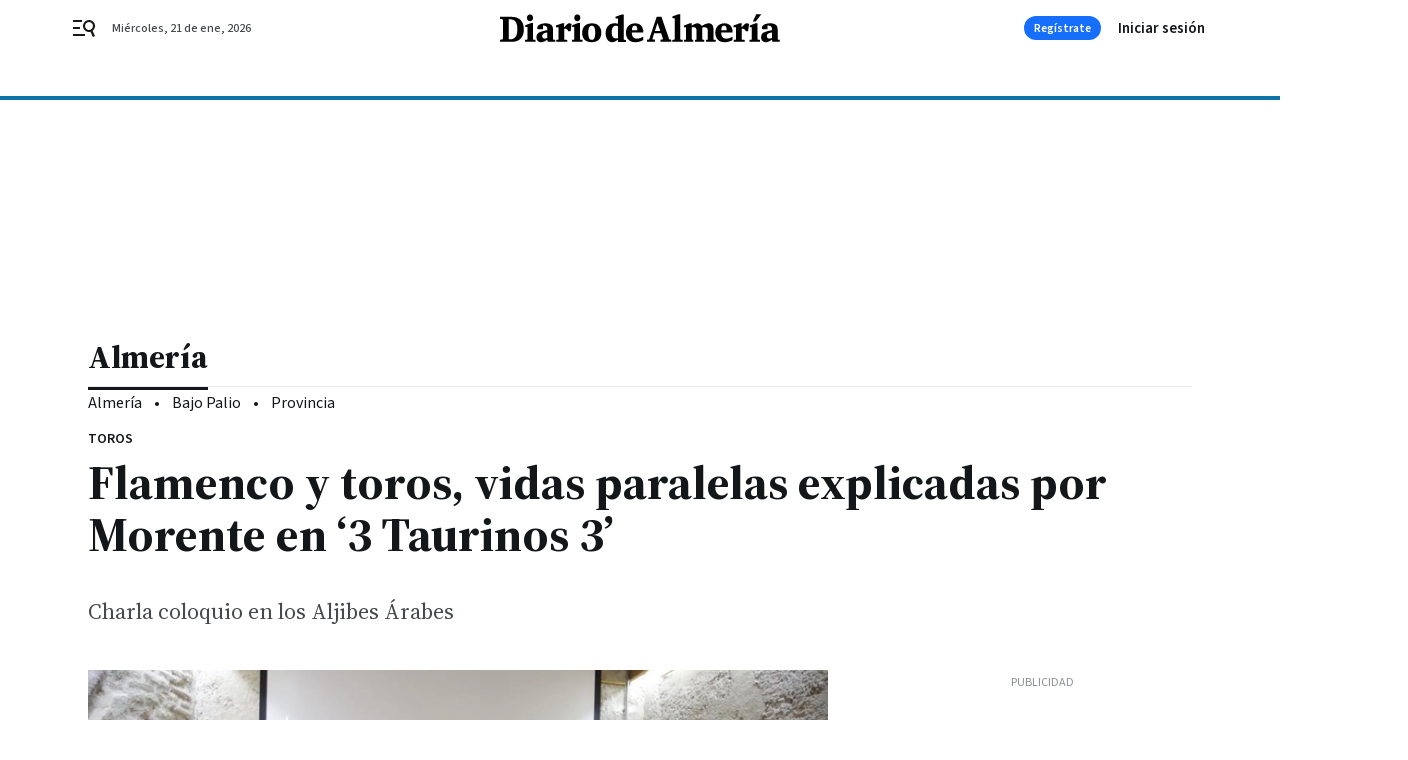

--- FILE ---
content_type: text/html; charset=UTF-8
request_url: https://www.diariodealmeria.es/almeria/Flamenco-toros-taurinos-almeria-coloquio_0_1779423908.html
body_size: 44913
content:



<!doctype html>
<html lang="es">
<head>
    <!-- bbnx generated at 2026-01-21T01:28:25+01:00 -->
    <meta charset="UTF-8">
    <meta name="viewport" content="width=device-width, initial-scale=1.0">
    <meta http-equiv="X-UA-Compatible" content="ie=edge">
    <meta name="generator" content="BBT bCube NX">

    <link rel="preconnect" href="https://fonts.googleapis.com">
<link rel="preconnect" href="https://fonts.gstatic.com" crossorigin>
<link href="https://fonts.googleapis.com/css2?family=Source+Sans+3:ital,wght@0,200..900;1,200..900&family=Source+Serif+4:ital,opsz,wght@0,8..60,200..900;1,8..60,200..900&display=swap" rel="stylesheet">

    <link rel="preload" href="/diariodealmeria/vendor.h-9f04c90ba4f98b79ed48.js" as="script">
    <link rel="preload" href="/diariodealmeria/app.h-05a4f61a6de7c2fa32d6.js" as="script">
    <link rel="preload" href="/diariodealmeria/app.h-cfa6000a6e0417a57841.css" as="style">

    <title>Flamenco y toros, vidas paralelas explicadas por Morente en ‘3 Taurinos 3’</title>
    <meta name="description" content="Charla coloquio en los Aljibes Árabes">            <link rel="canonical" href="https://www.diariodealmeria.es/almeria/Flamenco-toros-taurinos-almeria-coloquio_0_1779423908.html">    
            
            <meta property="article:modified_time" content="2023-03-30T19:59:23+02:00">                    <meta property="article:published_time" content="2023-03-30T19:59:23+02:00">                    <meta property="article:section" content="Almería">                    <meta name="author" content="José Luis Laynez">                    <meta http-equiv="Content-Type" content="text/html; charset=UTF-8">                    <meta name="generator" content="BBT bCube NX">                    <meta name="keywords" content="Flamenco, toros, taurinos, almeria, coloquio">                    <meta property="og:description" content="Charla coloquio en los Aljibes Árabes">                    <meta property="og:image" content="https://static.grupojoly.com/clip/d7c4985e-6b97-4ed5-9737-583fddcd346b_facebook-aspect-ratio_default_0.jpg">                    <meta property="og:image:height" content="628">                    <meta property="og:image:width" content="1200">                    <meta property="og:site_name" content="Diario de Almería">                    <meta property="og:title" content="Flamenco y toros, vidas paralelas explicadas por Morente en ‘3 Taurinos 3’">                    <meta property="og:type" content="article">                    <meta property="og:url" content="https://www.diariodealmeria.es/almeria/Flamenco-toros-taurinos-almeria-coloquio_0_1779423908.html">                    <meta name="publisher" content="Diario de Almería">                    <meta http-equiv="refresh" content="600">                    <meta name="robots" content="index,follow,max-image-preview:large">                    <meta name="twitter:card" content="summary_large_image">                    <meta name="twitter:description" content="Charla coloquio en los Aljibes Árabes">                    <meta name="twitter:image" content="https://static.grupojoly.com/clip/d7c4985e-6b97-4ed5-9737-583fddcd346b_twitter-aspect-ratio_default_0.jpg">                    <meta name="twitter:title" content="Flamenco y toros, vidas paralelas explicadas por Morente en ‘3 Taurinos 3’">                    <link rel="shortcut icon" href="https://static.grupojoly.com/clip/87c1fdd0-0126-4b00-bdd3-8738b7f1213f_source-aspect-ratio_default_0.jpg" type="image/x-icon">                    <link rel="apple-touch-icon" href="https://static.grupojoly.com/joly/public/file/2024/0918/09/app-launcher-almeri-a.png">                    <link href="https://www.diariodealmeria.es/almeria/Flamenco-toros-taurinos-almeria-coloquio_0_1779423908.amp.html" rel="amphtml">                    <meta property="mrf:canonical" content="https://www.diariodealmeria.es/almeria/Flamenco-toros-taurinos-almeria-coloquio_0_1779423908.html">                    <meta property="mrf:authors" content="Pablo Laynez">                    <meta property="mrf:sections" content="Almería">                    <meta property="mrf:tags" content="noticia_id:8008551">                    <meta property="mrf:tags" content="fechapublicacion:20230330">                    <meta property="mrf:tags" content="lastmodify:playnez">                    <meta property="mrf:tags" content="layout:noticias">                    <meta property="mrf:tags" content="accesstype:abierto">                    <meta property="mrf:tags" content="keywords:Flamenco;toros;taurinos;almeria;coloquio">                    <meta property="mrf:tags" content="categoria:Almería">                    <meta property="mrf:tags" content="subcategoria:sinct">            
    
    <link rel="preconnect" href="https://static.grupojoly.com">
                                    <script type="application/ld+json">{"@context":"https:\/\/schema.org","@graph":[{"@context":"https:\/\/schema.org","@type":"NewsMediaOrganization","name":"Diario de Almer\u00eda","url":"https:\/\/www.diariodealmeria.es","logo":{"@type":"ImageObject","url":"https:\/\/www.diariodealmeria.es\/static\/logos\/diariodealmeria.svg"},"sameAs":["https:\/\/www.facebook.com\/elalmeria\/","https:\/\/twitter.com\/diariodalmeria","https:\/\/www.instagram.com\/diariodealmeria","https:\/\/t.me\/diariodealmeria_es","https:\/\/www.youtube.com\/channel\/UCbX5BOseHJbVCEECDj5Lrrg"],"foundingDate":"2007-11-11T00:00:00+01:00","@id":"https:\/\/www.diariodealmeria.es#organization"},{"@context":"https:\/\/schema.org","@type":"BreadcrumbList","name":"Flamenco y toros, vidas paralelas explicadas por Morente en \u20183 Taurinos 3\u2019","itemListElement":[{"@type":"ListItem","position":1,"item":{"@type":"CollectionPage","url":"https:\/\/www.diariodealmeria.es","name":"Diario de Almer\u00eda","@id":"https:\/\/www.diariodealmeria.es"}},{"@type":"ListItem","position":2,"item":{"@type":"CollectionPage","url":"https:\/\/www.diariodealmeria.es\/almeria\/","name":"Almer\u00eda","@id":"https:\/\/www.diariodealmeria.es\/almeria\/"}},{"@type":"ListItem","position":3,"item":{"@type":"WebPage","url":"https:\/\/www.diariodealmeria.es\/almeria\/Flamenco-toros-taurinos-almeria-coloquio_0_1779423908.html","name":"Flamenco y toros, vidas paralelas explicadas por Morente en \u20183 Taurinos 3\u2019","@id":"https:\/\/www.diariodealmeria.es\/almeria\/Flamenco-toros-taurinos-almeria-coloquio_0_1779423908.html"}}],"@id":"https:\/\/www.diariodealmeria.es\/almeria\/Flamenco-toros-taurinos-almeria-coloquio_0_1779423908.html#breadcrumb"},{"@context":"https:\/\/schema.org","@type":"NewsArticle","headline":"Flamenco y toros, vidas paralelas explicadas por Morente en \u20183 Taurinos 3\u2019","url":"https:\/\/www.diariodealmeria.es:443\/almeria\/Flamenco-toros-taurinos-almeria-coloquio_0_1779423908.html","image":[{"@type":"ImageObject","url":"https:\/\/static.grupojoly.com\/clip\/d7c4985e-6b97-4ed5-9737-583fddcd346b_source-aspect-ratio_1600w_0.jpg","width":1600,"height":1067,"name":"Morente recibe un recuerdo en presencia de Montoya, Alem\u00e1n y De Torres."}],"datePublished":"2023-03-30T19:59:23+02:00","dateModified":"2023-03-30T19:59:23+02:00","publisher":{"@id":"https:\/\/www.diariodealmeria.es#organization"},"author":[{"@type":"Person","name":"Jos\u00e9 Luis Laynez"}],"mainEntityOfPage":"https:\/\/www.diariodealmeria.es\/almeria\/Flamenco-toros-taurinos-almeria-coloquio_0_1779423908.html","isAccessibleForFree":true,"articleSection":["Almer\u00eda"],"articleBody":"A pesar de que ya se palpa la Semana Santa y las Cofrad\u00edas est\u00e1n en plena ebullici\u00f3n las pe\u00f1as taurinas no descuidan su labor did\u00e1ctica. As\u00ed, El Foro Cultural 3 Taurinos 3 ha celebrado esta semana en los Aljibes \u00c1rabes la charla coloquio titulada \u2018Historia del toreo a trav\u00e9s del cante Flamenco\u2019 que pronunci\u00f3 quien fue Pregonero del Toro de Lidia el pasado a\u00f1o Jos\u00e9 Morente. Ante un auditorio que llen\u00f3 la sala, Morente realiz\u00f3 una extensa exposici\u00f3n de la fusi\u00f3n del toreo y los distintos palos del flamenco. Fue presentado por Juan Jos\u00e9 de Torres quien desgran\u00f3 la personalidad del ponente como buen aficionado a la tauromaquia y conocedor del cante en su pasi\u00f3n por el cante flamenco. Durante hora y media el conferenciante fue explicando, apoy\u00e1ndose en videos, la ligaz\u00f3n entre el flamenco y los toros ya que est\u00e1s dos artes siempre han ido de la mano. A lo largo de la historia, ha habido cantaores que han toreado y toreros que han cantado flamenco. Adem\u00e1s, en los cantes han estado presentes toreros, ganader\u00edas legendarias y plazas de toros. Jos\u00e9 Morente del Monte, malague\u00f1o, arquitecto y buen aficionado tanto al flamenco como a los toros, estructur\u00f3 su disertaci\u00f3n de forma did\u00e1ctica, alternando v\u00eddeos y fotograf\u00edas de faenas con una variedad de cantes pregrabados que hacen referencia a la tauromaquia. Una interrelaci\u00f3n que se mantiene en pleno siglo XXI. Al concluir el acto el ponente recibi\u00f3 un recuerdo del Foro Cultural que le fue entregado por Jos\u00e9 Antonio Fern\u00e1ndez Alem\u00e1n en presencia de los representantes del Foro, al cual se mostr\u00f3 muy agradecido.","wordCount":285,"name":"Flamenco y toros, vidas paralelas explicadas por Morente en \u20183 Taurinos 3\u2019","description":"Charla coloquio en los Aljibes \u00c1rabes","keywords":[]}]}</script>
                <!-- New cookie policies (Marfeel) -->
<script type="text/javascript">
    if (!window.didomiConfig) {
        window.didomiConfig = {};
    }
    if (!window.didomiConfig.notice) {
        window.didomiConfig.notice = {};
    }
    if (!window.didomiConfig.app) {
        window.didomiConfig.app = {};
    }

    // time in seconds pay to reject should be valid. In this example, one day in seconds is 86400.
    window.didomiConfig.app.deniedConsentDuration = 86400;
    window.didomiConfig.notice.enable = false;
</script>
<!-- End New cookie policies (Marfeel) -->

<!-- Didomi CMP -->
<script async type="text/javascript">window.gdprAppliesGlobally=true;(function(){function a(e){if(!window.frames[e]){if(document.body&&document.body.firstChild){var t=document.body;var n=document.createElement("iframe");n.style.display="none";n.name=e;n.title=e;t.insertBefore(n,t.firstChild)}
    else{setTimeout(function(){a(e)},5)}}}function e(n,r,o,c,s){function e(e,t,n,a){if(typeof n!=="function"){return}if(!window[r]){window[r]=[]}var i=false;if(s){i=s(e,t,n)}if(!i){window[r].push({command:e,parameter:t,callback:n,version:a})}}e.stub=true;function t(a){if(!window[n]||window[n].stub!==true){return}if(!a.data){return}
        var i=typeof a.data==="string";var e;try{e=i?JSON.parse(a.data):a.data}catch(t){return}if(e[o]){var r=e[o];window[n](r.command,r.parameter,function(e,t){var n={};n[c]={returnValue:e,success:t,callId:r.callId};a.source.postMessage(i?JSON.stringify(n):n,"*")},r.version)}}
        if(typeof window[n]!=="function"){window[n]=e;if(window.addEventListener){window.addEventListener("message",t,false)}else{window.attachEvent("onmessage",t)}}}e("__tcfapi","__tcfapiBuffer","__tcfapiCall","__tcfapiReturn");a("__tcfapiLocator");(function(e){
        var t=document.createElement("script");t.id="spcloader";t.type="text/javascript";t.async=true;t.src="https://sdk.privacy-center.org/"+e+"/loader.js?target="+document.location.hostname;t.charset="utf-8";var n=document.getElementsByTagName("script")[0];n.parentNode.insertBefore(t,n)})("6e7011c3-735d-4a5c-b4d8-c8b97a71fd01")})();</script>
<!-- End Didomi CMP -->
                                    <script>
    window.adMap = {"networkCode":"","adUnitPath":"","segmentation":{"site":"","domain":"https:\/\/www.diariodealmeria.es","id":"8008551","type":"content","subtype":"noticias","language":"es","category":["Almer\u00eda"],"tags":[],"authors":[],"geocont":""},"bannerTop":null,"bannerUnderHeader":{"type":"html","id":1000028,"slotType":"BANNER","minimumReservedHeightMobile":115,"minimumReservedHeightDesktop":265,"name":"Top, Int, Skin RC","active":true,"code":"<div id=\"top\" class=\"henneoHB\"><\/div>\n<div id=\"int\" class=\"henneoHB\"><\/div>\n<div id=\"skin\" class=\"henneoHB\"><\/div>"},"bannerFooter":null,"afterContent":null,"skyLeft":{"type":"html","id":1000027,"slotType":"SKY","minimumReservedHeightMobile":null,"minimumReservedHeightDesktop":600,"name":"Skyizda RC","active":true,"code":"<div id=\"skyizda\" class=\"henneoHB\"><\/div>"},"skyRight":{"type":"html","id":1000026,"slotType":"SKY","minimumReservedHeightMobile":null,"minimumReservedHeightDesktop":600,"name":"Skydcha RC","active":true,"code":"<div id=\"skydcha\" class=\"henneoHB\"><\/div>"},"outOfPage":null,"list":[{"index":3,"position":{"type":"html","id":1000051,"slotType":"RECTANGLE","minimumReservedHeightMobile":250,"minimumReservedHeightDesktop":450,"name":"Intext Contenidos Noticias DDA","active":true,"code":"<div class=\"adv-intext\">\n<script>function a(r){try{for(;r.parent&&r!==r.parent;)r=r.parent;return r}catch(r){return null}}var n=a(window);if(n&&n.document&&n.document.body){var s=document.createElement(\"script\");s.setAttribute(\"data-gdpr-applies\", \"${gdpr}\");s.setAttribute(\"data-consent-string\", \"${gdpr_consent}\");s.src=\"https:\/\/static.sunmedia.tv\/integrations\/7f9a1060-fcaa-4232-9db0-bbc31d0f95dd\/7f9a1060-fcaa-4232-9db0-bbc31d0f95dd.js\",s.async=!0,n.document.body.appendChild(s)}<\/script>\n\n<\/div>"}}],"vastUrl":"https:\/\/vast.sunmedia.tv\/df40fa1e-ea46-48aa-9f19-57533868f398?rnd=__timestamp__&gdpr=${gdpr}&gdpr_consent=${gdpr_consent}&referrerurl=__page-url__&rw=__player-width__&rh=__player-height__&cp.schain=${supply_chain}&t=${VALUE}","adMapName":"Admap Contenidos con columna derecha Desktop DDA","underRecirculationBannerLeft":null,"underRecirculationBannerRight":null} || [];
    window.adMapMobile = {"networkCode":"","adUnitPath":"","segmentation":{"site":"","domain":"https:\/\/www.diariodealmeria.es","id":"8008551","type":"content","subtype":"noticias","language":"es","category":["Almer\u00eda"],"tags":[],"authors":[],"geocont":""},"bannerTop":{"type":"html","id":1000024,"slotType":"BANNER","minimumReservedHeightMobile":115,"minimumReservedHeightDesktop":265,"name":"Top, Int RC","active":true,"code":"<div id=\"top\" class=\"henneoHB\"><\/div>\n<div id=\"int\" class=\"henneoHB\"><\/div>"},"bannerUnderHeader":null,"bannerFooter":null,"afterContent":null,"skyLeft":null,"skyRight":null,"outOfPage":null,"list":[{"index":3,"position":{"type":"html","id":1000013,"slotType":"RECTANGLE","minimumReservedHeightMobile":600,"minimumReservedHeightDesktop":600,"name":"Right1 RC","active":true,"code":"<div class=\"henneoHB henneoHB-right\" ><\/div>"}},{"index":5,"position":{"type":"html","id":1000051,"slotType":"RECTANGLE","minimumReservedHeightMobile":250,"minimumReservedHeightDesktop":450,"name":"Intext Contenidos Noticias DDA","active":true,"code":"<div class=\"adv-intext\">\n<script>function a(r){try{for(;r.parent&&r!==r.parent;)r=r.parent;return r}catch(r){return null}}var n=a(window);if(n&&n.document&&n.document.body){var s=document.createElement(\"script\");s.setAttribute(\"data-gdpr-applies\", \"${gdpr}\");s.setAttribute(\"data-consent-string\", \"${gdpr_consent}\");s.src=\"https:\/\/static.sunmedia.tv\/integrations\/7f9a1060-fcaa-4232-9db0-bbc31d0f95dd\/7f9a1060-fcaa-4232-9db0-bbc31d0f95dd.js\",s.async=!0,n.document.body.appendChild(s)}<\/script>\n\n<\/div>"}},{"index":9,"position":{"type":"html","id":1000014,"slotType":"RECTANGLE","minimumReservedHeightMobile":600,"minimumReservedHeightDesktop":600,"name":"Right2 RC","active":true,"code":"<div class=\"henneoHB henneoHB-right\" ><\/div>"}},{"index":13,"position":{"type":"html","id":1000015,"slotType":"RECTANGLE","minimumReservedHeightMobile":600,"minimumReservedHeightDesktop":600,"name":"Right3 RC","active":true,"code":"<div class=\"henneoHB henneoHB-right\" ><\/div>"}},{"index":17,"position":{"type":"html","id":1000016,"slotType":"RECTANGLE","minimumReservedHeightMobile":600,"minimumReservedHeightDesktop":600,"name":"Right4 RC","active":true,"code":"<div class=\"henneoHB henneoHB-right\" ><\/div>"}}],"vastUrl":"https:\/\/vast.sunmedia.tv\/df40fa1e-ea46-48aa-9f19-57533868f398?rnd=__timestamp__&gdpr=${gdpr}&gdpr_consent=${gdpr_consent}&referrerurl=__page-url__&rw=__player-width__&rh=__player-height__&cp.schain=${supply_chain}&t=${VALUE}","adMapName":"Admap Contenidos Mobile DDA","underRecirculationBannerLeft":null,"underRecirculationBannerRight":null} || [];
</script>
                        
            <!-- Tag per site - Google Analytics -->

    
    <!-- Google Analytics -->
    <script>
        window.dataLayer = window.dataLayer || [];
        window.dataLayer.push({
                        'site': 'dda',                        'categoria': 'Almería',                        'subcategoria': '',                        'secundarias': '',                        'section': 'Almería',                        'platform': 'Desktop',                        'layout': 'noticias',                        'createdby': 'playnez',                        'titular': 'Flamenco-y-toros,-vidas-paralelas-explicadas-por-Morente-en-‘3-Taurinos-3’',                        'fechapublicacion': '20230330',                        'lastmodify': 'playnez',                        'keywords': 'Flamenco,toros,taurinos,almeria,coloquio',                        'noticia_id': '8008551',                        'seotag': '',                        'title': 'Flamenco y toros, vidas paralelas explicadas por Morente en ‘3 Taurinos 3’',                        'firma': 'José Luis Laynez',                        'media_id': '408',                        'author': 'Pablo Laynez',                        'user': 'playnez',                        'image': 'https://static.grupojoly.com/clip/d7c4985e-6b97-4ed5-9737-583fddcd346b_16-9-aspect-ratio_25p_0.jpg',                        'canonical': 'https://www.diariodealmeria.es/almeria/Flamenco-toros-taurinos-almeria-coloquio_0_1779423908.html',                        'template': 'normal',                        'op_column': '',                        'fechadeactualizacion': '2023-03-30 19:59:24',                        'accesstype': 'abierto',                        'mediatype': '',                        'user_logged': '0',                        'user_id': '',                        'ga_id': '',                        'su': '',                        'kid': ''                    });
    </script>
    <script>
    function updateDataLayerPlatform() {
        const isMobile = detectMob();
        if (isMobile) {
            window.dataLayer.push({ 'platform': 'Mobile' });
        }
    }

    function detectMob() {
        const toMatch = [
            /Android/i,
            /webOS/i,
            /iPhone/i,
            /iPad/i,
            /iPod/i,
            /BlackBerry/i,
            /Windows Phone/i
        ];

        return toMatch.some((toMatchItem) => {
            return navigator.userAgent.match(toMatchItem);
        });
    }

    updateDataLayerPlatform();
    </script>

    <!-- Google Tag Manager -->
    <script>
    window.jolTagManagerId = "GTM-NFF8PB";
    (function (w, d, s, l, i) {
        w[l] = w[l] || [];
        w[l].push({ 'gtm.start': new Date().getTime(), event: 'gtm.js' });
        const f = d.getElementsByTagName(s)[0],
            j = d.createElement(s),
            dl = l != 'dataLayer' ? '&l=' + l : '';
        j.src = 'https://www.googletagmanager.com/gtm.js?id=' + i + dl;
        j.async = 'true';
        f.parentNode.insertBefore(j, f);
    })(window, document, 'script', 'dataLayer', 'GTM-NFF8PB');
    </script>
    <!-- End Google Tag Manager -->

<!-- Google Tag Manager (Alayans -> Addoor) - https://mgr.bitban.com/issues/129004 -->
<script>(function(w,d,s,l,i){w[l]=w[l]||[]; w[l].push({'gtm.start':new Date().getTime(), event:'gtm.js'});var f=d.getElementsByTagName(s)[0],j=d.createElement(s), dl=l!='dataLayer'?'&l='+l:'';j.async=true;j.src='https://www.googletagmanager.com/gtm.js?id='+i+dl;f.parentNode.insertBefore(j,f);
    })(window,document, 'script', 'dataLayer', 'GTM-P3BNRJ4L'); </script>
<!-- End Google Tag Manager -->
    
                        <style>
        #related-8008551 {
            display: none;
        }
    </style>
    <link rel="preload" href="/diariodealmeria/brick/hot-topics-joly-default-brick.h-4000022b0ce0748cb21e.css" as="style"><link rel="preload" href="/diariodealmeria/brick/header-joly-default-brick.h-4b180dbf5dadd4a6558a.css" as="style"><link rel="preload" href="/diariodealmeria/brick/footer-joly-default-brick.h-3e801cf7d1194f866718.css" as="style"><link rel='stylesheet' href='/diariodealmeria/brick/hot-topics-joly-default-brick.h-4000022b0ce0748cb21e.css'><link rel='stylesheet' href='/diariodealmeria/brick/header-joly-default-brick.h-4b180dbf5dadd4a6558a.css'><link rel='stylesheet' href='/diariodealmeria/brick/footer-joly-default-brick.h-3e801cf7d1194f866718.css'>

    <link rel="stylesheet" href="/diariodealmeria/app.h-cfa6000a6e0417a57841.css">

                
                                
                    <!-- Seedtag Config -->
<script defer>
!function(){window.hb_now=Date.now();var e=document.getElementsByTagName("script")[0],t="https://hb.20m.es/stable/config/grupojoly.com/desktop-mobile.min.js";
window.location.search.match(/hb_test=true/)&&(t=t.replace("/stable/","/test/"));var n=document.createElement("script");n.async=!0,n.src=t,e.parentNode.insertBefore(n,e)}();
</script>
<!-- Indigitall -->
<script defer type="text/javascript" src="/static/indigitall/sdk.min.js"></script>
<script defer type="text/javascript" src="/static/indigitall/worker.min.js"></script>
<!-- GFK -->

    
    <script defer type="text/javascript">
        var gfkS2sConf = {
            media: "DiariodealmeriaWeb",
            url: "//es-config.sensic.net/s2s-web.js",
            type:     "WEB",
            logLevel: "none"
        };

        (function (w, d, c, s, id, v) {
            if (d.getElementById(id)) {
                return;
            }

            w.gfkS2sConf = c;
            w[id] = {};
            w[id].agents = [];
            var api = ["playStreamLive", "playStreamOnDemand", "stop", "skip", "screen", "volume", "impression"];
            w.gfks = (function () {
                function f(sA, e, cb) {
                    return function () {
                        sA.p = cb();
                        sA.queue.push({f: e, a: arguments});
                    };
                }
                function s(c, pId, cb) {
                    var sA = {queue: [], config: c, cb: cb, pId: pId};
                    for (var i = 0; i < api.length; i++) {
                        var e = api[i];
                        sA[e] = f(sA, e, cb);
                    }
                    return sA;
                }
                return s;
            }());
            w[id].getAgent = function (cb, pId) {
                var a = {
                    a: new w.gfks(c, pId || "", cb || function () {
                        return 0;
                    })
                };
                function g(a, e) {
                    return function () {
                        return a.a[e].apply(a.a, arguments);
                    }
                }
                for (var i = 0; i < api.length; i++) {
                    var e = api[i];
                    a[e] = g(a, e);
                }
                w[id].agents.push(a);
                return a;
            };

            var lJS = function (eId, url) {
                var tag = d.createElement(s);
                var el = d.getElementsByTagName(s)[0];
                tag.id = eId;
                tag.async = true;
                tag.type = 'text/javascript';
                tag.src = url;
                el.parentNode.insertBefore(tag, el);
            };

            if (c.hasOwnProperty(v)) {lJS(id + v, c[v]);}
            lJS(id, c.url);
        })(window, document, gfkS2sConf, 'script', 'gfkS2s', 'visUrl');
    </script>
    <script defer type="text/javascript">
        var agent = gfkS2s.getAgent();
        let c1 = window.location.hostname.replace("www.", "");
        let c2 = "homepage";
        if (window.location.pathname.length > 1) {
            c2 = window.location.pathname;
            if (window.location.pathname.lastIndexOf("/") > 0) {
                c2 = window.location.pathname.substring(1, window.location.pathname.lastIndexOf("/"));
            }
        }
        var customParams = {
            c1: c1,
            c2: c2
        }

        agent.impression("default", customParams);
    </script>
<!-- Marfeel head-->
<script defer type="text/javascript">
    function e(e){var t=!(arguments.length>1&&void 0!==arguments[1])||arguments[1],c=document.createElement("script");c.src=e,t?c.type="module":(c.async=!0,c.type="text/javascript",c.setAttribute("nomodule",""));var n=document.getElementsByTagName("script")[0];n.parentNode.insertBefore(c,n)}function t(t,c,n){var a,o,r;null!==(a=t.marfeel)&&void 0!==a||(t.marfeel={}),null!==(o=(r=t.marfeel).cmd)&&void 0!==o||(r.cmd=[]),t.marfeel.config=n,t.marfeel.config.accountId=c;var i="https://sdk.mrf.io/statics";e("".concat(i,"/marfeel-sdk.js?id=").concat(c),!0),e("".concat(i,"/marfeel-sdk.es5.js?id=").concat(c),!1)}!function(e,c){var n=arguments.length>2&&void 0!==arguments[2]?arguments[2]:{};t(e,c,n)}(window,3358,{} /*config*/);
</script>

<!-- Interstitial Adgage -->
    <script defer src="https://cdn.adkaora.space/grupojoly/generic/prod/adk-init.js" data-version="v3" type="text/javascript"></script>
<!-- Besocy head -->
<script>
(function(d,s,id,h,t){
    var js,r,djs = d.getElementsByTagName(s)[0];
    if (d.getElementById(id)) {return;}
    js = d.createElement('script');js.id =id;js.async=1;
    js.h=h;js.t=t;
    r=encodeURI(btoa(d.referrer));
    js.src="//"+h+"/pixel/js/"+t+"/"+r;
    djs.parentNode.insertBefore(js, djs);
}(document, 'script', 'dogtrack-pixel','joly.spxl.socy.es', 'JOLYOzD0eCrpfv'));
</script>
<!-- Besocy head -->

<!-- Permutive -->


        
<script defer type="text/javascript" src="https://cdns.gigya.com/js/gigya.js?apiKey=3_-8Mcbt87bbVpSfF7JwG3bEJuMrGMIvau_ELOwXa3GgUbHx5bdlb18sbMpGzP-rnb">
    {
        'lang': 'es',
        'sessionExpiration': 2592000,
    }
</script>
        
    <style>@media all and (max-width: 768px) {#id-bannerTop { min-height: 115px; }} </style>
<style>@media all and (min-width: 769px) {#id-bannerUnderHeader { min-height: 265px; }} </style>
<style>@media all and (min-width: 1100px) {#id-1000051-advertising--desktop { min-height: 486px; }} </style>
<style>@media all and (max-width: 1099px) {#id-1000013-advertising--mobile { min-height: 636px; }} </style>
</head>


<body class="web-mode diariodealmeria  sky-grid sky-grid-content">

  
      <!-- Global site tag (gtag.js) - Google Analytics -->

    <!-- Google Tag Manager (noscript) -->
    <noscript><iframe src="https://www.googletagmanager.com/ns.html?id=GTM-NFF8PB"
                      height="0" width="0" style="display:none;visibility:hidden"></iframe></noscript>
    <!-- End Google Tag Manager (noscript) -->
  
        
            <!-- Begin comScore Tag -->
        <script>
            var _comscore = _comscore || [];
            _comscore.push({ c1: "2", c2: "14621244" });
            (function() {
                var s = document.createElement("script"), el = document.getElementsByTagName("script")[0]; s.async = true;
                s.src = "https://sb.scorecardresearch.com/cs/14621244/beacon.js";
                el.parentNode.insertBefore(s, el);
            })();
        </script>
        <noscript>
            <img src="https://sb.scorecardresearch.com/p?c1=2&c2=14621244&cv=3.6&cj=1" alt="comScore">
        </noscript>
        <!-- End comScore Tag -->
    
  
  
<div id="app">
    <page-variables :content-id="8008551"                    :running-in-showroom="false"
                    :site-url="&quot;https:\/\/www.diariodealmeria.es&quot;"
                    :site="{&quot;id&quot;:15,&quot;name&quot;:&quot;Diario de Almer\u00eda&quot;,&quot;alias&quot;:&quot;diariodealmeria&quot;,&quot;url&quot;:&quot;https:\/\/www.diariodealmeria.es&quot;,&quot;staticUrl&quot;:null,&quot;scheme&quot;:&quot;https&quot;,&quot;mediaId&quot;:5}"
                    :preview="false"
                    :feature-flags="{&quot;CmsAuditLog.enabled&quot;:true,&quot;ManualContentIdInBoardsAndComposition.enabled&quot;:true,&quot;ShowLanguageToolFAB.Enabled&quot;:true}"></page-variables>
                                            <nx-paywall-manager :content-id="8008551"></nx-paywall-manager>
            <nx-paywall-version-testing></nx-paywall-version-testing>
            
            
                        <aside id="id-bannerTop" data-ad-type="bannerTop">
                <nx-advertising-position type="bannerTop"></nx-advertising-position>
            </aside>
            
            
            
        
            <div class="top_container">
                        <nav aria-label="Saltar al contenido">
                <a href="#content-body" tabindex="0" class="sr-only gl-accessibility">Ir al contenido</a>
            </nav>
            
                                            
                

            
                                            
                
<nx-header-joly-default inline-template>
    <header class="bbnx-header diariodealmeria  "
            :class="{
            'sticky': this.headerSticky,
            'stickeable': this.headerStickable,
            'open_menu': this.openMenu,
            'open_search': this.openSearch }">
        <div class="bbnx-header-wrapper">
            <button class="burger"
                    aria-expanded="false"
                    @click.stop="toggleMenu"
                    aria-label="header.menu.open">
                <span class="sr-only">header.menu.open</span>
                <svg width="24" height="24" viewBox="0 0 24 24" fill="none" xmlns="http://www.w3.org/2000/svg">
<path fill-rule="evenodd" clip-rule="evenodd" d="M10 4H1V6H10V4ZM13 18H1V20H13V18ZM1 11H8V13H1V11ZM22.6453 12.0163C23.7635 8.89772 22.15 5.46926 19.0388 4.35308C15.9275 3.23699 12.4933 4.85461 11.3627 7.96875C10.2322 11.0829 11.8322 14.5178 14.939 15.6462C16.1126 16.0666 17.3318 16.0999 18.4569 15.8118L20.8806 21L22.9881 20.0095L20.5604 14.812C21.4838 14.1292 22.2237 13.1761 22.6453 12.0163ZM13.3081 8.64794C14.061 6.60972 16.3173 5.56022 18.3531 6.30143C20.3991 7.05629 21.4422 9.32957 20.6794 11.3795L20.6208 11.5266C19.8047 13.463 17.6031 14.4318 15.6213 13.6973C13.5898 12.9445 12.5552 10.6862 13.3081 8.64794Z" fill="#1A1813"/>
</svg>

            </button>
            <span class="register-date register-date--xl A-100-500-500-N" v-text="dateTimeNow"></span>
                        <a href="/" class="logo expanded" title="Ir a Diario de Almería">
                                                            <svg width="392" height="40" viewBox="0 0 392 40" fill="none" xmlns="http://www.w3.org/2000/svg">
<path d="M241.248 38.7778V36.1606L243.957 35.8007L244.559 35.1323V6.10688H241.34V3.64396L250.091 0.66687H252.523V35.1323L253.171 35.8007L256.02 36.0578V38.7778H241.248Z" fill="black"/>
<path d="M365.776 0.862259H358.784L354.11 10.6008H358.213L365.776 0.862259Z" fill="black"/>
<path fill-rule="evenodd" clip-rule="evenodd" d="M374.646 21.45V16.2414C379.039 16.2424 380.837 17.6464 380.837 21.1466V22.5966C372.795 24.4014 369.556 25.4452 368.157 26.6021C366.512 27.9492 365.571 30.0522 365.571 32.4534C365.571 36.4537 368.27 39.3331 372.096 39.3331C374.538 39.3331 376.831 38.4024 380.744 35.8521L381.418 38.6647H391.886V36.0064L389.316 35.7544L388.801 35.1066V23.8461C388.801 18.8945 388.421 17.4908 386.704 15.7889C384.94 14.0869 382.127 13.218 378.451 13.218C371.715 13.218 366.589 15.9894 366.589 19.4961C366.589 20.8998 367.355 21.45 369.288 21.45H374.646ZM380.842 25.9028V33.4046C378.945 34.1553 378.112 34.3559 377.042 34.3559C375.016 34.3559 373.633 32.9059 373.633 30.808C373.633 29.0084 374.492 27.8052 376.405 26.9568C377.505 26.5044 377.932 26.4015 380.842 25.9028Z" fill="black"/>
<path d="M357.832 13.2231H360.594V35.1837L361.2 35.8418L364.049 36.0938V38.7778H349.369V36.0938L352.12 35.8418L352.634 35.1837V18.622H349.647V16.2105L357.832 13.2231Z" fill="black"/>
<path d="M327.419 36.0886V38.7727H342.566V36.1144L339.065 35.8624L338.463 35.2197V20.8124L339.63 20.761C341.867 20.761 343.081 21.6968 344.063 24.2317H347.379L348.685 14.2412C347.611 13.4082 346.958 13.254 345.091 13.254C344.813 13.254 344.675 13.254 344.299 13.362C341.821 14.9662 340.283 16.4213 338.036 19.0539L338.468 13.218H335.702L327.002 16.2054V18.6169H330.504V35.1785L329.99 35.8367L327.419 36.0886Z" fill="black"/>
<path fill-rule="evenodd" clip-rule="evenodd" d="M325.557 36.4074C321.5 38.5104 318.323 39.3331 314.353 39.3331C306.42 39.3331 301.473 34.3044 301.473 25.9953C301.473 18.3134 306.558 13.2334 314.353 13.2334C321.495 13.2334 325.696 17.8044 325.696 25.224V25.9387H309.592C309.921 31.6358 312.204 34.4072 316.642 34.4072C319.68 34.4072 322.2 33.6103 325.557 31.5844V36.4074ZM309.782 22.7148H317.387C317.248 18.1335 316.318 16.4624 313.798 16.4624C311.088 16.4624 309.921 18.3134 309.782 22.7148Z" fill="black"/>
<path d="M257.604 36.0886V38.7778L257.609 38.7727H270.689V36.0835L269.08 35.8316L268.509 35.1785V18.8534C269.944 18.6066 270.468 18.5552 271.075 18.5552C273.913 18.5552 275.266 20.2674 275.266 23.8306V35.1785L274.741 35.8316L273.168 36.0835V38.7727H285.909V36.0835L283.796 35.8316L283.22 35.1785V19.0539C284.135 18.8071 284.757 18.7043 285.955 18.7043C289.745 18.7043 290.994 20.1697 290.994 24.4836V35.1837L290.413 35.8367L288.547 36.0886V38.7778H301.982V36.0886L299.417 35.8367L298.949 35.1837V22.4269C298.949 16.2002 296.799 13.218 292.275 13.218C289.596 13.218 287.102 14.1384 282.505 16.8532C280.593 14.2926 278.844 13.218 276.592 13.218C274.34 13.218 272.34 14.0869 268.504 16.5499V13.2694H265.738L257.604 16.2516V18.658H260.55V35.1837L260.031 35.8367L257.604 36.0886Z" fill="black"/>
<path fill-rule="evenodd" clip-rule="evenodd" d="M226.064 4.30215H219.338L208.762 35.5642L205.769 35.775V38.7778H216.865V35.775L213.924 35.4048L213.461 34.7775L215.765 27.07H225.694L228.167 34.8341L227.792 35.5128L224.619 35.775V38.7778H239.741V35.775L236.898 35.3585L226.064 4.30215ZM216.87 23.8101L220.562 12.6678L224.341 23.8101H216.87Z" fill="black"/>
<path fill-rule="evenodd" clip-rule="evenodd" d="M200.432 31.5895V31.5906C197.08 33.6119 194.557 34.4072 191.527 34.4072C187.089 34.4072 184.806 31.6358 184.477 25.9387H200.576V25.224C200.576 17.8044 196.375 13.2334 189.233 13.2334C181.438 13.2334 176.353 18.3134 176.353 25.9953C176.353 34.3044 181.299 39.3331 189.233 39.3331C193.203 39.3331 196.375 38.5104 200.432 36.4074V31.5906L200.442 31.5844L200.432 31.5895ZM184.662 22.7148H192.267C192.128 18.1335 191.197 16.4624 188.678 16.4624C185.968 16.4624 184.801 18.3134 184.662 22.7148Z" fill="black"/>
<path fill-rule="evenodd" clip-rule="evenodd" d="M165.103 6.59018H161.781V4.13241L170.306 1.15531H173.068V35.3019L173.674 35.9652L176.333 36.2223V38.9217H165.108V35.8161C161.133 38.5669 159.421 39.3331 157.061 39.3331C151.667 39.3331 147.806 34.0782 147.806 26.7563C147.806 18.6682 152.783 13.2077 160.064 13.2077C161.267 13.2077 163.026 13.3516 165.103 13.6961V6.59018ZM165.113 17.2491V33.7851H165.118C163.869 33.9856 163.082 34.037 162.295 34.037C158.413 34.037 156.377 31.2913 156.377 25.5891C156.377 19.8868 158.501 16.483 162.018 16.483C162.938 16.483 163.817 16.6938 165.113 17.2491Z" fill="black"/>
<path fill-rule="evenodd" clip-rule="evenodd" d="M128.848 13.2334C136.972 13.2334 141.826 18.226 141.826 26.3295C141.826 34.4329 136.972 39.3228 128.36 39.3228C119.747 39.3228 114.996 34.5358 114.996 26.3295C114.996 18.1232 119.943 13.2334 128.848 13.2334ZM128.411 16.4624C125.141 16.4624 123.557 19.6863 123.557 26.2781C123.557 32.8698 125.1 36.0886 128.457 36.0886C131.815 36.0886 133.26 33.0704 133.26 26.4272C133.26 19.5269 131.774 16.4573 128.411 16.4573V16.4624Z" fill="black"/>
<path d="M112.513 5.59786C112.513 2.883 110.692 0.944546 108.178 0.944546L108.183 0.949692C105.674 0.949692 103.952 2.93956 103.952 5.64928C103.952 8.359 105.623 10.3489 108.137 10.3489C110.651 10.3489 112.513 8.31273 112.513 5.59786Z" fill="black"/>
<path d="M109.191 12.8529H111.957V35.1477L112.564 35.8058L115.413 36.0629V38.7778H100.733V36.0629L103.479 35.8058L103.998 35.1477V18.3237H101.01V15.8711L109.191 12.8529Z" fill="black"/>
<path d="M78.8289 36.0886V38.7778L78.834 38.7727H93.9817V36.1144L90.4802 35.8624L89.8734 35.2197V20.8124L91.0458 20.761C93.2824 20.761 94.4959 21.6968 95.478 24.2317H98.7893L100.1 14.2412C99.0207 13.4082 98.3677 13.254 96.5012 13.254C96.2235 13.254 96.0847 13.254 95.7094 13.362C93.231 14.9662 91.6936 16.4213 89.4415 19.0539L89.8683 13.218H87.102L78.4124 16.2054V18.6169H81.9139V35.1785L81.3998 35.8367L78.8289 36.0886Z" fill="black"/>
<path fill-rule="evenodd" clip-rule="evenodd" d="M60.0408 16.2414V21.45H54.6831C52.7497 21.45 51.9836 20.8998 51.9836 19.4961C51.9836 15.9894 57.1151 13.218 63.8509 13.218C67.5272 13.218 70.3398 14.0869 72.1034 15.7889C73.8208 17.4908 74.2013 18.8945 74.2013 23.8461V35.1066L74.7155 35.7544L77.2863 36.0064V38.6647H66.8177L66.1492 35.8521C62.2312 38.4024 59.938 39.3331 57.5008 39.3331C53.6753 39.3331 50.9758 36.4537 50.9758 32.4534C50.9758 30.0522 51.9168 27.9492 53.5622 26.6021C54.9607 25.4452 58.2 24.4014 66.2469 22.5966V21.1466C66.2469 17.6451 64.4422 16.2414 60.0459 16.2414H60.0408ZM66.2418 33.4046V25.9028C63.3264 26.4015 62.8996 26.5044 61.7993 26.9568C59.8865 27.8052 59.0279 29.0084 59.0279 30.808C59.0279 32.9059 60.411 34.3559 62.4369 34.3559C63.5064 34.3559 64.3393 34.1553 66.2418 33.4046Z" fill="black"/>
<path d="M46.2454 5.59786C46.2454 2.883 44.4303 0.944546 41.9212 0.944546L41.916 0.949692C39.4017 0.949692 37.6792 2.93956 37.6792 5.64928C37.6792 8.359 39.3554 10.3489 41.8697 10.3489C44.3841 10.3489 46.2454 8.31273 46.2454 5.59786Z" fill="black"/>
<path d="M43.5459 12.8529H46.3019V35.1477L46.9087 35.8058L49.7624 36.0629V38.7778H35.0774V36.0629L37.8334 35.8058L38.3476 35.1477V18.3237H35.3602V15.8711L43.5459 12.8529Z" fill="black"/>
<path fill-rule="evenodd" clip-rule="evenodd" d="M16.2379 4.30215H0.113281V7.27924L3.23949 7.48491L3.98505 8.25103V34.613L3.23949 35.595L0.113281 35.7956V38.7778H16.2379C27.3236 38.7778 33.3549 32.5151 33.3549 21.5683C33.3549 10.6214 27.2773 4.30215 16.2379 4.30215ZM14.0218 35.338H12.0474V7.74199H14.0218C20.9118 7.74199 24.2848 12.0097 24.2848 21.414C24.2848 30.8183 20.9632 35.338 14.0218 35.338Z" fill="black"/>
</svg>

                                                    </a>
                            <ul class="navigation">
                                            <li class="navigation-item">
                                                            <a class="navigation-item-title A-200-700-500-C" title="Almería"
                                   href="https://www.diariodealmeria.es/almeria/"
                                                                      rel="noreferrer">
                                   Almería
                                                                          <span class="navigation-item-icon"><svg height="5" viewBox="0 0 10 5" width="10" xmlns="http://www.w3.org/2000/svg"><path d="m0 0 5 5 5-5z"/></svg>
</span>
                                                                   </a>
                                                                                        <ul class="navigation-item-children" aria-expanded="true">
                                                                            <li>
                                                                                            <a class="navigation-item-children-title A-200-300-500-N"
                                                   title="Bajo Palio"
                                                   href="https://www.diariodealmeria.es/semanasanta/"
                                                                                                       rel="noreferrer">
                                                   Bajo Palio
                                                </a>
                                                                                    </li>
                                                                            <li>
                                                                                            <a class="navigation-item-children-title A-200-300-500-N"
                                                   title="Universidad de Almería"
                                                   href="https://www.diariodealmeria.es/suplementos-diario-de-almeria/ual/"
                                                                                                       rel="noreferrer">
                                                   Universidad de Almería
                                                </a>
                                                                                    </li>
                                                                    </ul>
                                                    </li>
                                            <li class="navigation-item">
                                                            <a class="navigation-item-title A-200-700-500-C" title="Vivir"
                                   href="https://www.diariodealmeria.es/almeria-para-vivirla/"
                                                                      rel="noreferrer">
                                   Vivir
                                                                   </a>
                                                                                </li>
                                            <li class="navigation-item">
                                                            <a class="navigation-item-title A-200-700-500-C" title="Provincia"
                                   href="https://www.diariodealmeria.es/provincia/"
                                                                      rel="noreferrer">
                                   Provincia
                                                                          <span class="navigation-item-icon"><svg height="5" viewBox="0 0 10 5" width="10" xmlns="http://www.w3.org/2000/svg"><path d="m0 0 5 5 5-5z"/></svg>
</span>
                                                                   </a>
                                                                                        <ul class="navigation-item-children" aria-expanded="true">
                                                                            <li>
                                                                                            <a class="navigation-item-children-title A-200-300-500-N"
                                                   title="El Ejido"
                                                   href="https://www.diariodealmeria.es/provincia/el_ejido/"
                                                                                                       rel="noreferrer">
                                                   El Ejido
                                                </a>
                                                                                    </li>
                                                                            <li>
                                                                                            <a class="navigation-item-children-title A-200-300-500-N"
                                                   title="Roquetas de Mar"
                                                   href="https://www.diariodealmeria.es/provincia/roquetas_de_mar/"
                                                                                                       rel="noreferrer">
                                                   Roquetas de Mar
                                                </a>
                                                                                    </li>
                                                                            <li>
                                                                                            <a class="navigation-item-children-title A-200-300-500-N"
                                                   title="Adra"
                                                   href="https://www.diariodealmeria.es/provincia/adra/"
                                                                                                       rel="noreferrer">
                                                   Adra
                                                </a>
                                                                                    </li>
                                                                            <li>
                                                                                            <a class="navigation-item-children-title A-200-300-500-N"
                                                   title="Huércal de Almería"
                                                   href="https://www.diariodealmeria.es/provincia/huercal_de_almeria/"
                                                                                                       rel="noreferrer">
                                                   Huércal de Almería
                                                </a>
                                                                                    </li>
                                                                            <li>
                                                                                            <a class="navigation-item-children-title A-200-300-500-N"
                                                   title="Níjar"
                                                   href="https://www.diariodealmeria.es/provincia/nijar/"
                                                                                                       rel="noreferrer">
                                                   Níjar
                                                </a>
                                                                                    </li>
                                                                            <li>
                                                                                            <a class="navigation-item-children-title A-200-300-500-N"
                                                   title="Vícar"
                                                   href="https://www.diariodealmeria.es/provincia/vicar/"
                                                                                                       rel="noreferrer">
                                                   Vícar
                                                </a>
                                                                                    </li>
                                                                            <li>
                                                                                            <a class="navigation-item-children-title A-200-300-500-N"
                                                   title="Vera"
                                                   href="https://www.diariodealmeria.es/provincia/vera/"
                                                                                                       rel="noreferrer">
                                                   Vera
                                                </a>
                                                                                    </li>
                                                                            <li>
                                                                                            <a class="navigation-item-children-title A-200-300-500-N"
                                                   title="Huércal-Overa"
                                                   href="https://www.diariodealmeria.es/provincia/huercal_overa/"
                                                                                                       rel="noreferrer">
                                                   Huércal-Overa
                                                </a>
                                                                                    </li>
                                                                            <li>
                                                                                            <a class="navigation-item-children-title A-200-300-500-N"
                                                   title="Albox"
                                                   href="https://www.diariodealmeria.es/provincia/albox/"
                                                                                                       rel="noreferrer">
                                                   Albox
                                                </a>
                                                                                    </li>
                                                                            <li>
                                                                                            <a class="navigation-item-children-title A-200-300-500-N"
                                                   title="Mojácar"
                                                   href="https://www.diariodealmeria.es/provincia/mojacar/"
                                                                                                       rel="noreferrer">
                                                   Mojácar
                                                </a>
                                                                                    </li>
                                                                    </ul>
                                                    </li>
                                            <li class="navigation-item">
                                                            <a class="navigation-item-title A-200-700-500-C" title="Finanzas"
                                   href="https://www.diariodealmeria.es/finanzasyagricultura/"
                                                                      rel="noreferrer">
                                   Finanzas
                                                                          <span class="navigation-item-icon"><svg height="5" viewBox="0 0 10 5" width="10" xmlns="http://www.w3.org/2000/svg"><path d="m0 0 5 5 5-5z"/></svg>
</span>
                                                                   </a>
                                                                                        <ul class="navigation-item-children" aria-expanded="true">
                                                                            <li>
                                                                                            <a class="navigation-item-children-title A-200-300-500-N"
                                                   title="Agricultura"
                                                   href="https://www.diariodealmeria.es/agr_andalucia/"
                                                                                                       rel="noreferrer">
                                                   Agricultura
                                                </a>
                                                                                    </li>
                                                                    </ul>
                                                    </li>
                                            <li class="navigation-item">
                                                            <a class="navigation-item-title A-200-700-500-C" title="Andalucía"
                                   href="https://www.diariodealmeria.es/andalucia/"
                                                                      rel="noreferrer">
                                   Andalucía
                                                                          <span class="navigation-item-icon"><svg height="5" viewBox="0 0 10 5" width="10" xmlns="http://www.w3.org/2000/svg"><path d="m0 0 5 5 5-5z"/></svg>
</span>
                                                                   </a>
                                                                                        <ul class="navigation-item-children" aria-expanded="true">
                                                                            <li>
                                                                                            <a class="navigation-item-children-title A-200-300-500-N"
                                                   title="Almería"
                                                   href="https://www.diariodealmeria.es/almeria/"
                                                                                                       rel="noreferrer">
                                                   Almería
                                                </a>
                                                                                    </li>
                                                                            <li>
                                                                                            <a class="navigation-item-children-title A-200-300-500-N"
                                                   title="Cádiz"
                                                   href="https://www.diariodecadiz.es/cadiz/"
                                                   target="_blank"                                                    rel="noreferrer">
                                                   Cádiz
                                                </a>
                                                                                    </li>
                                                                            <li>
                                                                                            <a class="navigation-item-children-title A-200-300-500-N"
                                                   title="Córdoba"
                                                   href="https://www.eldiadecordoba.es/cordoba/"
                                                   target="_blank"                                                    rel="noreferrer">
                                                   Córdoba
                                                </a>
                                                                                    </li>
                                                                            <li>
                                                                                            <a class="navigation-item-children-title A-200-300-500-N"
                                                   title="Granada"
                                                   href="https://www.granadahoy.com/granada/"
                                                   target="_blank"                                                    rel="noreferrer">
                                                   Granada
                                                </a>
                                                                                    </li>
                                                                            <li>
                                                                                            <a class="navigation-item-children-title A-200-300-500-N"
                                                   title="Huelva"
                                                   href="https://www.huelvainformacion.es/huelva/"
                                                   target="_blank"                                                    rel="noreferrer">
                                                   Huelva
                                                </a>
                                                                                    </li>
                                                                            <li>
                                                                                            <a class="navigation-item-children-title A-200-300-500-N"
                                                   title="Jaén"
                                                   href="https://www.jaenhoy.es/jaen/"
                                                   target="_blank"                                                    rel="noreferrer">
                                                   Jaén
                                                </a>
                                                                                    </li>
                                                                            <li>
                                                                                            <a class="navigation-item-children-title A-200-300-500-N"
                                                   title="Málaga"
                                                   href="https://www.malagahoy.es/malaga/"
                                                   target="_blank"                                                    rel="noreferrer">
                                                   Málaga
                                                </a>
                                                                                    </li>
                                                                            <li>
                                                                                            <a class="navigation-item-children-title A-200-300-500-N"
                                                   title="Sevilla"
                                                   href="https://www.diariodesevilla.es/sevilla/"
                                                   target="_blank"                                                    rel="noreferrer">
                                                   Sevilla
                                                </a>
                                                                                    </li>
                                                                    </ul>
                                                    </li>
                                            <li class="navigation-item">
                                                            <a class="navigation-item-title A-200-700-500-C" title="Sociedad"
                                   href="https://www.diariodealmeria.es/sociedad/"
                                                                      rel="noreferrer">
                                   Sociedad
                                                                          <span class="navigation-item-icon"><svg height="5" viewBox="0 0 10 5" width="10" xmlns="http://www.w3.org/2000/svg"><path d="m0 0 5 5 5-5z"/></svg>
</span>
                                                                   </a>
                                                                                        <ul class="navigation-item-children" aria-expanded="true">
                                                                            <li>
                                                                                            <a class="navigation-item-children-title A-200-300-500-N"
                                                   title="Tecnología y Ciencia"
                                                   href="https://www.diariodealmeria.es/tecnologia/"
                                                                                                       rel="noreferrer">
                                                   Tecnología y Ciencia
                                                </a>
                                                                                    </li>
                                                                            <li>
                                                                                            <a class="navigation-item-children-title A-200-300-500-N"
                                                   title="Salud"
                                                   href="https://www.diariodealmeria.es/salud/"
                                                                                                       rel="noreferrer">
                                                   Salud
                                                </a>
                                                                                    </li>
                                                                            <li>
                                                                                            <a class="navigation-item-children-title A-200-300-500-N"
                                                   title="Medio Ambiente"
                                                   href="https://www.diariodealmeria.es/medio-ambiente/"
                                                                                                       rel="noreferrer">
                                                   Medio Ambiente
                                                </a>
                                                                                    </li>
                                                                            <li>
                                                                                            <a class="navigation-item-children-title A-200-300-500-N"
                                                   title="Motor"
                                                   href="https://www.diariodealmeria.es/motor/"
                                                                                                       rel="noreferrer">
                                                   Motor
                                                </a>
                                                                                    </li>
                                                                            <li>
                                                                                            <a class="navigation-item-children-title A-200-300-500-N"
                                                   title="De Compras"
                                                   href="https://www.diariodesevilla.es/de_compras/"
                                                                                                       rel="noreferrer">
                                                   De Compras
                                                </a>
                                                                                    </li>
                                                                    </ul>
                                                    </li>
                                            <li class="navigation-item">
                                                            <a class="navigation-item-title A-200-700-500-C" title="Economía"
                                   href="https://www.diariodealmeria.es/economia/"
                                                                      rel="noreferrer">
                                   Economía
                                                                   </a>
                                                                                </li>
                                            <li class="navigation-item">
                                                            <a class="navigation-item-title A-200-700-500-C" title="UD Almería"
                                   href="https://www.diariodealmeria.es/ud-almeria/"
                                                                      rel="noreferrer">
                                   UD Almería
                                                                   </a>
                                                                                </li>
                                            <li class="navigation-item">
                                                            <a class="navigation-item-title A-200-700-500-C" title="Cultura"
                                   href="https://www.diariodealmeria.es/ocio/"
                                                                      rel="noreferrer">
                                   Cultura
                                                                   </a>
                                                                                </li>
                                            <li class="navigation-item">
                                                            <a class="navigation-item-title A-200-700-500-C" title="Opinión"
                                   href="https://www.diariodealmeria.es/opinion/"
                                                                      rel="noreferrer">
                                   Opinión
                                                                          <span class="navigation-item-icon"><svg height="5" viewBox="0 0 10 5" width="10" xmlns="http://www.w3.org/2000/svg"><path d="m0 0 5 5 5-5z"/></svg>
</span>
                                                                   </a>
                                                                                        <ul class="navigation-item-children" aria-expanded="true">
                                                                            <li>
                                                                                            <a class="navigation-item-children-title A-200-300-500-N"
                                                   title="Editorial"
                                                   href="https://www.diariodealmeria.es/opinion/editorial/"
                                                                                                       rel="noreferrer">
                                                   Editorial
                                                </a>
                                                                                    </li>
                                                                            <li>
                                                                                            <a class="navigation-item-children-title A-200-300-500-N"
                                                   title="Artículos"
                                                   href="https://www.diariodealmeria.es/opinion/articulos/"
                                                                                                       rel="noreferrer">
                                                   Artículos
                                                </a>
                                                                                    </li>
                                                                            <li>
                                                                                            <a class="navigation-item-children-title A-200-300-500-N"
                                                   title="Tribuna"
                                                   href="https://www.diariodealmeria.es/opinion/tribuna/"
                                                                                                       rel="noreferrer">
                                                   Tribuna
                                                </a>
                                                                                    </li>
                                                                            <li>
                                                                                            <a class="navigation-item-children-title A-200-300-500-N"
                                                   title="Análisis"
                                                   href="https://www.diariodealmeria.es/opinion/analisis/"
                                                                                                       rel="noreferrer">
                                                   Análisis
                                                </a>
                                                                                    </li>
                                                                    </ul>
                                                    </li>
                                    </ul>
            
            <nx-header-user-button v-if="webHasUsers"
                                   site-url="https://www.diariodealmeria.es"
                                   class="user  header-user-button--right">
            </nx-header-user-button>
            <div class="register">
                <span v-if="!currentUser" class="register-date register-date--xs A-100-500-500-N" v-text="dateTimeNow"></span>
                <button v-cloak v-if="!currentUser && webHasUsers && viewButtonRegister" class="register-button A-100-700-500-N"
                        @click="goToRegister">Regístrate</button>
            </div>
        </div>

        <div class="burger-menu">
            <div class="burger-menu-header">
                <button class="burger-menu-header--close"
                        aria-expanded="false"
                        @click="closeMenuAndSearch"
                        aria-label="Cerrar navegación">
                    <svg height="10" viewBox="0 0 12 10" width="12" xmlns="http://www.w3.org/2000/svg"><path d="m17 8.00714286-1.0071429-1.00714286-3.9928571 3.9928571-3.99285714-3.9928571-1.00714286 1.00714286 3.9928571 3.99285714-3.9928571 3.9928571 1.00714286 1.0071429 3.99285714-3.9928571 3.9928571 3.9928571 1.0071429-1.0071429-3.9928571-3.9928571z" transform="translate(-6 -7)"/></svg>
                </button>
                <a href="/" class="burger-menu-header--logo"
                   aria-hidden="true">
                                            <svg width="392" height="40" viewBox="0 0 392 40" fill="none" xmlns="http://www.w3.org/2000/svg">
<path d="M241.248 38.7778V36.1606L243.957 35.8007L244.559 35.1323V6.10688H241.34V3.64396L250.091 0.66687H252.523V35.1323L253.171 35.8007L256.02 36.0578V38.7778H241.248Z" fill="black"/>
<path d="M365.776 0.862259H358.784L354.11 10.6008H358.213L365.776 0.862259Z" fill="black"/>
<path fill-rule="evenodd" clip-rule="evenodd" d="M374.646 21.45V16.2414C379.039 16.2424 380.837 17.6464 380.837 21.1466V22.5966C372.795 24.4014 369.556 25.4452 368.157 26.6021C366.512 27.9492 365.571 30.0522 365.571 32.4534C365.571 36.4537 368.27 39.3331 372.096 39.3331C374.538 39.3331 376.831 38.4024 380.744 35.8521L381.418 38.6647H391.886V36.0064L389.316 35.7544L388.801 35.1066V23.8461C388.801 18.8945 388.421 17.4908 386.704 15.7889C384.94 14.0869 382.127 13.218 378.451 13.218C371.715 13.218 366.589 15.9894 366.589 19.4961C366.589 20.8998 367.355 21.45 369.288 21.45H374.646ZM380.842 25.9028V33.4046C378.945 34.1553 378.112 34.3559 377.042 34.3559C375.016 34.3559 373.633 32.9059 373.633 30.808C373.633 29.0084 374.492 27.8052 376.405 26.9568C377.505 26.5044 377.932 26.4015 380.842 25.9028Z" fill="black"/>
<path d="M357.832 13.2231H360.594V35.1837L361.2 35.8418L364.049 36.0938V38.7778H349.369V36.0938L352.12 35.8418L352.634 35.1837V18.622H349.647V16.2105L357.832 13.2231Z" fill="black"/>
<path d="M327.419 36.0886V38.7727H342.566V36.1144L339.065 35.8624L338.463 35.2197V20.8124L339.63 20.761C341.867 20.761 343.081 21.6968 344.063 24.2317H347.379L348.685 14.2412C347.611 13.4082 346.958 13.254 345.091 13.254C344.813 13.254 344.675 13.254 344.299 13.362C341.821 14.9662 340.283 16.4213 338.036 19.0539L338.468 13.218H335.702L327.002 16.2054V18.6169H330.504V35.1785L329.99 35.8367L327.419 36.0886Z" fill="black"/>
<path fill-rule="evenodd" clip-rule="evenodd" d="M325.557 36.4074C321.5 38.5104 318.323 39.3331 314.353 39.3331C306.42 39.3331 301.473 34.3044 301.473 25.9953C301.473 18.3134 306.558 13.2334 314.353 13.2334C321.495 13.2334 325.696 17.8044 325.696 25.224V25.9387H309.592C309.921 31.6358 312.204 34.4072 316.642 34.4072C319.68 34.4072 322.2 33.6103 325.557 31.5844V36.4074ZM309.782 22.7148H317.387C317.248 18.1335 316.318 16.4624 313.798 16.4624C311.088 16.4624 309.921 18.3134 309.782 22.7148Z" fill="black"/>
<path d="M257.604 36.0886V38.7778L257.609 38.7727H270.689V36.0835L269.08 35.8316L268.509 35.1785V18.8534C269.944 18.6066 270.468 18.5552 271.075 18.5552C273.913 18.5552 275.266 20.2674 275.266 23.8306V35.1785L274.741 35.8316L273.168 36.0835V38.7727H285.909V36.0835L283.796 35.8316L283.22 35.1785V19.0539C284.135 18.8071 284.757 18.7043 285.955 18.7043C289.745 18.7043 290.994 20.1697 290.994 24.4836V35.1837L290.413 35.8367L288.547 36.0886V38.7778H301.982V36.0886L299.417 35.8367L298.949 35.1837V22.4269C298.949 16.2002 296.799 13.218 292.275 13.218C289.596 13.218 287.102 14.1384 282.505 16.8532C280.593 14.2926 278.844 13.218 276.592 13.218C274.34 13.218 272.34 14.0869 268.504 16.5499V13.2694H265.738L257.604 16.2516V18.658H260.55V35.1837L260.031 35.8367L257.604 36.0886Z" fill="black"/>
<path fill-rule="evenodd" clip-rule="evenodd" d="M226.064 4.30215H219.338L208.762 35.5642L205.769 35.775V38.7778H216.865V35.775L213.924 35.4048L213.461 34.7775L215.765 27.07H225.694L228.167 34.8341L227.792 35.5128L224.619 35.775V38.7778H239.741V35.775L236.898 35.3585L226.064 4.30215ZM216.87 23.8101L220.562 12.6678L224.341 23.8101H216.87Z" fill="black"/>
<path fill-rule="evenodd" clip-rule="evenodd" d="M200.432 31.5895V31.5906C197.08 33.6119 194.557 34.4072 191.527 34.4072C187.089 34.4072 184.806 31.6358 184.477 25.9387H200.576V25.224C200.576 17.8044 196.375 13.2334 189.233 13.2334C181.438 13.2334 176.353 18.3134 176.353 25.9953C176.353 34.3044 181.299 39.3331 189.233 39.3331C193.203 39.3331 196.375 38.5104 200.432 36.4074V31.5906L200.442 31.5844L200.432 31.5895ZM184.662 22.7148H192.267C192.128 18.1335 191.197 16.4624 188.678 16.4624C185.968 16.4624 184.801 18.3134 184.662 22.7148Z" fill="black"/>
<path fill-rule="evenodd" clip-rule="evenodd" d="M165.103 6.59018H161.781V4.13241L170.306 1.15531H173.068V35.3019L173.674 35.9652L176.333 36.2223V38.9217H165.108V35.8161C161.133 38.5669 159.421 39.3331 157.061 39.3331C151.667 39.3331 147.806 34.0782 147.806 26.7563C147.806 18.6682 152.783 13.2077 160.064 13.2077C161.267 13.2077 163.026 13.3516 165.103 13.6961V6.59018ZM165.113 17.2491V33.7851H165.118C163.869 33.9856 163.082 34.037 162.295 34.037C158.413 34.037 156.377 31.2913 156.377 25.5891C156.377 19.8868 158.501 16.483 162.018 16.483C162.938 16.483 163.817 16.6938 165.113 17.2491Z" fill="black"/>
<path fill-rule="evenodd" clip-rule="evenodd" d="M128.848 13.2334C136.972 13.2334 141.826 18.226 141.826 26.3295C141.826 34.4329 136.972 39.3228 128.36 39.3228C119.747 39.3228 114.996 34.5358 114.996 26.3295C114.996 18.1232 119.943 13.2334 128.848 13.2334ZM128.411 16.4624C125.141 16.4624 123.557 19.6863 123.557 26.2781C123.557 32.8698 125.1 36.0886 128.457 36.0886C131.815 36.0886 133.26 33.0704 133.26 26.4272C133.26 19.5269 131.774 16.4573 128.411 16.4573V16.4624Z" fill="black"/>
<path d="M112.513 5.59786C112.513 2.883 110.692 0.944546 108.178 0.944546L108.183 0.949692C105.674 0.949692 103.952 2.93956 103.952 5.64928C103.952 8.359 105.623 10.3489 108.137 10.3489C110.651 10.3489 112.513 8.31273 112.513 5.59786Z" fill="black"/>
<path d="M109.191 12.8529H111.957V35.1477L112.564 35.8058L115.413 36.0629V38.7778H100.733V36.0629L103.479 35.8058L103.998 35.1477V18.3237H101.01V15.8711L109.191 12.8529Z" fill="black"/>
<path d="M78.8289 36.0886V38.7778L78.834 38.7727H93.9817V36.1144L90.4802 35.8624L89.8734 35.2197V20.8124L91.0458 20.761C93.2824 20.761 94.4959 21.6968 95.478 24.2317H98.7893L100.1 14.2412C99.0207 13.4082 98.3677 13.254 96.5012 13.254C96.2235 13.254 96.0847 13.254 95.7094 13.362C93.231 14.9662 91.6936 16.4213 89.4415 19.0539L89.8683 13.218H87.102L78.4124 16.2054V18.6169H81.9139V35.1785L81.3998 35.8367L78.8289 36.0886Z" fill="black"/>
<path fill-rule="evenodd" clip-rule="evenodd" d="M60.0408 16.2414V21.45H54.6831C52.7497 21.45 51.9836 20.8998 51.9836 19.4961C51.9836 15.9894 57.1151 13.218 63.8509 13.218C67.5272 13.218 70.3398 14.0869 72.1034 15.7889C73.8208 17.4908 74.2013 18.8945 74.2013 23.8461V35.1066L74.7155 35.7544L77.2863 36.0064V38.6647H66.8177L66.1492 35.8521C62.2312 38.4024 59.938 39.3331 57.5008 39.3331C53.6753 39.3331 50.9758 36.4537 50.9758 32.4534C50.9758 30.0522 51.9168 27.9492 53.5622 26.6021C54.9607 25.4452 58.2 24.4014 66.2469 22.5966V21.1466C66.2469 17.6451 64.4422 16.2414 60.0459 16.2414H60.0408ZM66.2418 33.4046V25.9028C63.3264 26.4015 62.8996 26.5044 61.7993 26.9568C59.8865 27.8052 59.0279 29.0084 59.0279 30.808C59.0279 32.9059 60.411 34.3559 62.4369 34.3559C63.5064 34.3559 64.3393 34.1553 66.2418 33.4046Z" fill="black"/>
<path d="M46.2454 5.59786C46.2454 2.883 44.4303 0.944546 41.9212 0.944546L41.916 0.949692C39.4017 0.949692 37.6792 2.93956 37.6792 5.64928C37.6792 8.359 39.3554 10.3489 41.8697 10.3489C44.3841 10.3489 46.2454 8.31273 46.2454 5.59786Z" fill="black"/>
<path d="M43.5459 12.8529H46.3019V35.1477L46.9087 35.8058L49.7624 36.0629V38.7778H35.0774V36.0629L37.8334 35.8058L38.3476 35.1477V18.3237H35.3602V15.8711L43.5459 12.8529Z" fill="black"/>
<path fill-rule="evenodd" clip-rule="evenodd" d="M16.2379 4.30215H0.113281V7.27924L3.23949 7.48491L3.98505 8.25103V34.613L3.23949 35.595L0.113281 35.7956V38.7778H16.2379C27.3236 38.7778 33.3549 32.5151 33.3549 21.5683C33.3549 10.6214 27.2773 4.30215 16.2379 4.30215ZM14.0218 35.338H12.0474V7.74199H14.0218C20.9118 7.74199 24.2848 12.0097 24.2848 21.414C24.2848 30.8183 20.9632 35.338 14.0218 35.338Z" fill="black"/>
</svg>

                                    </a>
                <button class="burger-menu-header--search"
                        aria-expanded="false"
                        @click="toggleSearch"
                        aria-label="Busca continguts">
                    <svg height="24" viewBox="0 0 24 24" width="24" xmlns="http://www.w3.org/2000/svg"><path d="m10.33 2c4.611-.018 8.367 3.718 8.395 8.35.002 1.726-.511 3.332-1.395 4.67l5.67 5.672-2.288 2.308-5.66-5.662c-1.337.916-2.95 1.454-4.69 1.462-4.612 0-8.352-3.751-8.362-8.384-.009-4.632 3.718-8.398 8.33-8.416zm.033 2.888c-3.022-.002-5.477 2.454-5.488 5.492-.011 3.039 2.426 5.513 5.448 5.533 2.95.019 5.371-2.305 5.514-5.24l.006-.221c.019-3.059-2.437-5.548-5.48-5.564z"/></svg>
                </button>
            </div>

            <nav v-click-outside="closeMenu" aria-label="Navegación principal">
                                    <ul class="navigation">
                                                    <li class="navigation-item">
                                <a class="navigation-item-title A-400-700-500-N" title="Almería"
                                   href="https://www.diariodealmeria.es/almeria/"
                                                                                                            rel="noreferrer">
                                    Almería
                                    <span
                                        class="navigation-item-icon"><svg height="5" viewBox="0 0 10 5" width="10" xmlns="http://www.w3.org/2000/svg"><path d="m0 0 5 5 5-5z"/></svg>
</span>                                </a>
                                                                    <ul class="navigation-item-children" aria-expanded="true">
                                                                                    <li><a class="navigation-item-children-title A-300-300-500-N"
                                                   title="Noticias Almería"
                                                   href="https://www.diariodealmeria.es/almeria/"                                                                                                        rel="noreferrer">
                                                    Noticias Almería
                                                </a>
                                            </li>
                                                                                    <li><a class="navigation-item-children-title A-300-300-500-N"
                                                   title="Finanzas y Agricultura"
                                                   href="https://www.diariodealmeria.es/finanzasyagricultura/"                                                                                                        rel="noreferrer">
                                                    Finanzas y Agricultura
                                                </a>
                                            </li>
                                                                                    <li><a class="navigation-item-children-title A-300-300-500-N"
                                                   title="Almería, para vivirla"
                                                   href="https://www.diariodealmeria.es/almeria-para-vivirla/"                                                                                                        rel="noreferrer">
                                                    Almería, para vivirla
                                                </a>
                                            </li>
                                                                                    <li><a class="navigation-item-children-title A-300-300-500-N"
                                                   title="Bajo Palio"
                                                   href="https://www.diariodealmeria.es/semanasanta/"                                                                                                        rel="noreferrer">
                                                    Bajo Palio
                                                </a>
                                            </li>
                                                                                    <li><a class="navigation-item-children-title A-300-300-500-N"
                                                   title="Feria"
                                                   href="https://www.diariodealmeria.es/feria/"                                                                                                        rel="noreferrer">
                                                    Feria
                                                </a>
                                            </li>
                                                                                    <li><a class="navigation-item-children-title A-300-300-500-N"
                                                   title="Universidad de Almería"
                                                   href="https://www.diariodealmeria.es/suplementos-diario-de-almeria/ual/"                                                                                                        rel="noreferrer">
                                                    Universidad de Almería
                                                </a>
                                            </li>
                                                                            </ul>
                                                            </li>
                                                    <li class="navigation-item">
                                <a class="navigation-item-title A-400-700-500-N" title="Provincia"
                                   href="https://www.diariodealmeria.es/provincia/"
                                                                                                            rel="noreferrer">
                                    Provincia
                                    <span
                                        class="navigation-item-icon"><svg height="5" viewBox="0 0 10 5" width="10" xmlns="http://www.w3.org/2000/svg"><path d="m0 0 5 5 5-5z"/></svg>
</span>                                </a>
                                                                    <ul class="navigation-item-children" aria-expanded="true">
                                                                                    <li><a class="navigation-item-children-title A-300-300-500-N"
                                                   title="Noticias provincia"
                                                   href="https://www.diariodealmeria.es/provincia/"                                                                                                        rel="noreferrer">
                                                    Noticias provincia
                                                </a>
                                            </li>
                                                                                    <li><a class="navigation-item-children-title A-300-300-500-N"
                                                   title="El Ejido"
                                                   href="https://www.diariodealmeria.es/provincia/el_ejido/"                                                                                                        rel="noreferrer">
                                                    El Ejido
                                                </a>
                                            </li>
                                                                                    <li><a class="navigation-item-children-title A-300-300-500-N"
                                                   title="Roquetas de Mar"
                                                   href="https://www.diariodealmeria.es/provincia/roquetas_de_mar/"                                                                                                        rel="noreferrer">
                                                    Roquetas de Mar
                                                </a>
                                            </li>
                                                                                    <li><a class="navigation-item-children-title A-300-300-500-N"
                                                   title="Adra"
                                                   href="https://www.diariodealmeria.es/provincia/adra/"                                                                                                        rel="noreferrer">
                                                    Adra
                                                </a>
                                            </li>
                                                                                    <li><a class="navigation-item-children-title A-300-300-500-N"
                                                   title="Huércal de Almería"
                                                   href="https://www.diariodealmeria.es/provincia/huercal_de_almeria/"                                                                                                        rel="noreferrer">
                                                    Huércal de Almería
                                                </a>
                                            </li>
                                                                                    <li><a class="navigation-item-children-title A-300-300-500-N"
                                                   title="Huércal Overa"
                                                   href="https://www.diariodealmeria.es/provincia/huercal_overa/"                                                                                                        rel="noreferrer">
                                                    Huércal Overa
                                                </a>
                                            </li>
                                                                                    <li><a class="navigation-item-children-title A-300-300-500-N"
                                                   title="Níjar"
                                                   href="https://www.diariodealmeria.es/provincia/nijar/"                                                                                                        rel="noreferrer">
                                                    Níjar
                                                </a>
                                            </li>
                                                                                    <li><a class="navigation-item-children-title A-300-300-500-N"
                                                   title="Vícar"
                                                   href="https://www.diariodealmeria.es/provincia/vicar/"                                                                                                        rel="noreferrer">
                                                    Vícar
                                                </a>
                                            </li>
                                                                                    <li><a class="navigation-item-children-title A-300-300-500-N"
                                                   title="Vera"
                                                   href="https://www.diariodealmeria.es/provincia/vera/"                                                                                                        rel="noreferrer">
                                                    Vera
                                                </a>
                                            </li>
                                                                                    <li><a class="navigation-item-children-title A-300-300-500-N"
                                                   title="Mojácar"
                                                   href="https://www.diariodealmeria.es/provincia/mojacar/"                                                                                                        rel="noreferrer">
                                                    Mojácar
                                                </a>
                                            </li>
                                                                                    <li><a class="navigation-item-children-title A-300-300-500-N"
                                                   title="Albox"
                                                   href="https://www.diariodealmeria.es/provincia/albox/"                                                                                                        rel="noreferrer">
                                                    Albox
                                                </a>
                                            </li>
                                                                            </ul>
                                                            </li>
                                                    <li class="navigation-item">
                                <a class="navigation-item-title A-400-700-500-N" title="Panorama"
                                    tabindex="0"
                                                                                                            rel="noreferrer">
                                    Panorama
                                    <span
                                        class="navigation-item-icon"><svg height="5" viewBox="0 0 10 5" width="10" xmlns="http://www.w3.org/2000/svg"><path d="m0 0 5 5 5-5z"/></svg>
</span>                                </a>
                                                                    <ul class="navigation-item-children" aria-expanded="true">
                                                                                    <li><a class="navigation-item-children-title A-300-300-500-N"
                                                   title="Andalucía"
                                                   href="https://www.diariodealmeria.es/andalucia/"                                                                                                        rel="noreferrer">
                                                    Andalucía
                                                </a>
                                            </li>
                                                                                    <li><a class="navigation-item-children-title A-300-300-500-N"
                                                   title="España"
                                                   href="https://www.diariodealmeria.es/espana/"                                                                                                        rel="noreferrer">
                                                    España
                                                </a>
                                            </li>
                                                                                    <li><a class="navigation-item-children-title A-300-300-500-N"
                                                   title="Economía"
                                                   href="https://www.diariodealmeria.es/economia/"                                                                                                        rel="noreferrer">
                                                    Economía
                                                </a>
                                            </li>
                                                                                    <li><a class="navigation-item-children-title A-300-300-500-N"
                                                   title="Mundo"
                                                   href="https://www.diariodealmeria.es/mundo/"                                                                                                        rel="noreferrer">
                                                    Mundo
                                                </a>
                                            </li>
                                                                                    <li><a class="navigation-item-children-title A-300-300-500-N"
                                                   title="Entrevistas"
                                                   href="https://www.diariodealmeria.es/entrevistas/"                                                                                                        rel="noreferrer">
                                                    Entrevistas
                                                </a>
                                            </li>
                                                                            </ul>
                                                            </li>
                                                    <li class="navigation-item">
                                <a class="navigation-item-title A-400-700-500-N" title="Deportes"
                                   href="https://www.diariodealmeria.es/deportes/"
                                                                                                            rel="noreferrer">
                                    Deportes
                                    <span
                                        class="navigation-item-icon"><svg height="5" viewBox="0 0 10 5" width="10" xmlns="http://www.w3.org/2000/svg"><path d="m0 0 5 5 5-5z"/></svg>
</span>                                </a>
                                                                    <ul class="navigation-item-children" aria-expanded="true">
                                                                                    <li><a class="navigation-item-children-title A-300-300-500-N"
                                                   title="UD Almería"
                                                   href="https://www.diariodealmeria.es/ud-almeria/"                                                                                                        rel="noreferrer">
                                                    UD Almería
                                                </a>
                                            </li>
                                                                                    <li><a class="navigation-item-children-title A-300-300-500-N"
                                                   title="Noticias deportes"
                                                   href="https://www.diariodealmeria.es/deportes/"                                                                                                        rel="noreferrer">
                                                    Noticias deportes
                                                </a>
                                            </li>
                                                                            </ul>
                                                            </li>
                                                    <li class="navigation-item">
                                <a class="navigation-item-title A-400-700-500-N" title="Sociedad"
                                   href="https://www.diariodealmeria.es/sociedad/"
                                                                                                            rel="noreferrer">
                                    Sociedad
                                    <span
                                        class="navigation-item-icon"><svg height="5" viewBox="0 0 10 5" width="10" xmlns="http://www.w3.org/2000/svg"><path d="m0 0 5 5 5-5z"/></svg>
</span>                                </a>
                                                                    <ul class="navigation-item-children" aria-expanded="true">
                                                                                    <li><a class="navigation-item-children-title A-300-300-500-N"
                                                   title="Noticias Sociedad"
                                                   href="https://www.diariodealmeria.es/sociedad/"                                                                                                        rel="noreferrer">
                                                    Noticias Sociedad
                                                </a>
                                            </li>
                                                                                    <li><a class="navigation-item-children-title A-300-300-500-N"
                                                   title="Salud"
                                                   href="https://www.diariodealmeria.es/salud/"                                                                                                        rel="noreferrer">
                                                    Salud
                                                </a>
                                            </li>
                                                                                    <li><a class="navigation-item-children-title A-300-300-500-N"
                                                   title="Medio ambiente"
                                                   href="https://www.diariodealmeria.es/medio-ambiente/"                                                                                                        rel="noreferrer">
                                                    Medio ambiente
                                                </a>
                                            </li>
                                                                                    <li><a class="navigation-item-children-title A-300-300-500-N"
                                                   title="Motor"
                                                   href="https://www.diariodealmeria.es/motor/"                                                                                                        rel="noreferrer">
                                                    Motor
                                                </a>
                                            </li>
                                                                                    <li><a class="navigation-item-children-title A-300-300-500-N"
                                                   title="Gastronomía"
                                                   href="https://www.diariodealmeria.es/con_cuchillo_y_tenedor/"                                                                                                        rel="noreferrer">
                                                    Gastronomía
                                                </a>
                                            </li>
                                                                                    <li><a class="navigation-item-children-title A-300-300-500-N"
                                                   title="De compras"
                                                   href="https://www.diariodesevilla.es/de_compras/"                                                                                                        rel="noreferrer">
                                                    De compras
                                                </a>
                                            </li>
                                                                                    <li><a class="navigation-item-children-title A-300-300-500-N"
                                                   title="Wappíssima"
                                                   href="https://www.diariodesevilla.es/wappissima/"                                                    target="_blank"                                                    rel="noreferrer">
                                                    Wappíssima
                                                </a>
                                            </li>
                                                                                    <li><a class="navigation-item-children-title A-300-300-500-N"
                                                   title="BC Noticias"
                                                   href="https://www.diariodealmeria.es/bc-almeria/"                                                                                                        rel="noreferrer">
                                                    BC Noticias
                                                </a>
                                            </li>
                                                                            </ul>
                                                            </li>
                                                    <li class="navigation-item">
                                <a class="navigation-item-title A-400-700-500-N" title="Cultura y Ocio"
                                    tabindex="0"
                                                                                                            rel="noreferrer">
                                    Cultura y Ocio
                                    <span
                                        class="navigation-item-icon"><svg height="5" viewBox="0 0 10 5" width="10" xmlns="http://www.w3.org/2000/svg"><path d="m0 0 5 5 5-5z"/></svg>
</span>                                </a>
                                                                    <ul class="navigation-item-children" aria-expanded="true">
                                                                                    <li><a class="navigation-item-children-title A-300-300-500-N"
                                                   title="Cultura"
                                                   href="https://www.diariodealmeria.es/ocio/"                                                                                                        rel="noreferrer">
                                                    Cultura
                                                </a>
                                            </li>
                                                                                    <li><a class="navigation-item-children-title A-300-300-500-N"
                                                   title="Pasarela"
                                                   href="https://www.diariodealmeria.es/gente/"                                                                                                        rel="noreferrer">
                                                    Pasarela
                                                </a>
                                            </li>
                                                                                    <li><a class="navigation-item-children-title A-300-300-500-N"
                                                   title="TV-Comunicación"
                                                   href="https://www.diariodealmeria.es/television/"                                                                                                        rel="noreferrer">
                                                    TV-Comunicación
                                                </a>
                                            </li>
                                                                                    <li><a class="navigation-item-children-title A-300-300-500-N"
                                                   title="Turismo y viajes"
                                                   href="https://www.diariodesevilla.es/turismo/"                                                                                                        rel="noreferrer">
                                                    Turismo y viajes
                                                </a>
                                            </li>
                                                                            </ul>
                                                            </li>
                                                    <li class="navigation-item">
                                <a class="navigation-item-title A-400-700-500-N" title="Toros"
                                   href="https://www.diariodealmeria.es/toros/"
                                                                                                            rel="noreferrer">
                                    Toros
                                    <span
                                        class="navigation-item-icon"><svg height="5" viewBox="0 0 10 5" width="10" xmlns="http://www.w3.org/2000/svg"><path d="m0 0 5 5 5-5z"/></svg>
</span>                                </a>
                                                                    <ul class="navigation-item-children" aria-expanded="true">
                                                                                    <li><a class="navigation-item-children-title A-300-300-500-N"
                                                   title="Noticias toros"
                                                   href="https://www.diariodealmeria.es/toros/"                                                                                                        rel="noreferrer">
                                                    Noticias toros
                                                </a>
                                            </li>
                                                                            </ul>
                                                            </li>
                                                    <li class="navigation-item">
                                <a class="navigation-item-title A-400-700-500-N" title="Tecnología"
                                   href="https://www.diariodealmeria.es/tecnologia/"
                                                                                                            rel="noreferrer">
                                    Tecnología
                                    <span
                                        class="navigation-item-icon"><svg height="5" viewBox="0 0 10 5" width="10" xmlns="http://www.w3.org/2000/svg"><path d="m0 0 5 5 5-5z"/></svg>
</span>                                </a>
                                                                    <ul class="navigation-item-children" aria-expanded="true">
                                                                                    <li><a class="navigation-item-children-title A-300-300-500-N"
                                                   title="Noticias Tecnología"
                                                   href="https://www.diariodealmeria.es/tecnologia/"                                                                                                        rel="noreferrer">
                                                    Noticias Tecnología
                                                </a>
                                            </li>
                                                                                    <li><a class="navigation-item-children-title A-300-300-500-N"
                                                   title="Videojuegos"
                                                   href="https://www.diariodealmeria.es/videojuegos/"                                                                                                        rel="noreferrer">
                                                    Videojuegos
                                                </a>
                                            </li>
                                                                                    <li><a class="navigation-item-children-title A-300-300-500-N"
                                                   title="Suplemento Tecnológico"
                                                   href="https://www.diariodealmeria.es/suplementotecnologico/"                                                                                                        rel="noreferrer">
                                                    Suplemento Tecnológico
                                                </a>
                                            </li>
                                                                            </ul>
                                                            </li>
                                                    <li class="navigation-item">
                                <a class="navigation-item-title A-400-700-500-N" title="Opinión"
                                   href="https://www.diariodealmeria.es/opinion/"
                                                                                                            rel="noreferrer">
                                    Opinión
                                    <span
                                        class="navigation-item-icon"><svg height="5" viewBox="0 0 10 5" width="10" xmlns="http://www.w3.org/2000/svg"><path d="m0 0 5 5 5-5z"/></svg>
</span>                                </a>
                                                                    <ul class="navigation-item-children" aria-expanded="true">
                                                                                    <li><a class="navigation-item-children-title A-300-300-500-N"
                                                   title="Editorial"
                                                   href="https://www.diariodealmeria.es/opinion/editorial/"                                                                                                        rel="noreferrer">
                                                    Editorial
                                                </a>
                                            </li>
                                                                                    <li><a class="navigation-item-children-title A-300-300-500-N"
                                                   title="Artículos"
                                                   href="https://www.diariodealmeria.es/opinion/articulos/"                                                                                                        rel="noreferrer">
                                                    Artículos
                                                </a>
                                            </li>
                                                                                    <li><a class="navigation-item-children-title A-300-300-500-N"
                                                   title="Tribuna"
                                                   href="https://www.diariodealmeria.es/opinion/tribuna/"                                                                                                        rel="noreferrer">
                                                    Tribuna
                                                </a>
                                            </li>
                                                                                    <li><a class="navigation-item-children-title A-300-300-500-N"
                                                   title="Análisis"
                                                   href="https://www.diariodealmeria.es/opinion/analisis/"                                                                                                        rel="noreferrer">
                                                    Análisis
                                                </a>
                                            </li>
                                                                            </ul>
                                                            </li>
                                                    <li class="navigation-item">
                                <a class="navigation-item-title A-400-700-500-N" title="Multimedia"
                                    tabindex="0"
                                                                                                            rel="noreferrer">
                                    Multimedia
                                    <span
                                        class="navigation-item-icon"><svg height="5" viewBox="0 0 10 5" width="10" xmlns="http://www.w3.org/2000/svg"><path d="m0 0 5 5 5-5z"/></svg>
</span>                                </a>
                                                                    <ul class="navigation-item-children" aria-expanded="true">
                                                                                    <li><a class="navigation-item-children-title A-300-300-500-N"
                                                   title="Fotogalerías"
                                                   href="https://www.diariodealmeria.es/galerias_graficas/"                                                                                                        rel="noreferrer">
                                                    Fotogalerías
                                                </a>
                                            </li>
                                                                                    <li><a class="navigation-item-children-title A-300-300-500-N"
                                                   title="Vídeos"
                                                   href="https://www.diariodealmeria.es/videos/"                                                                                                        rel="noreferrer">
                                                    Vídeos
                                                </a>
                                            </li>
                                                                            </ul>
                                                            </li>
                                                    <li class="navigation-item">
                                <a class="navigation-item-title A-400-700-500-N" title="Suscripciones"
                                    tabindex="0"
                                                                                                            rel="noreferrer">
                                    Suscripciones
                                    <span
                                        class="navigation-item-icon"><svg height="5" viewBox="0 0 10 5" width="10" xmlns="http://www.w3.org/2000/svg"><path d="m0 0 5 5 5-5z"/></svg>
</span>                                </a>
                                                                    <ul class="navigation-item-children" aria-expanded="true">
                                                                                    <li><a class="navigation-item-children-title A-300-300-500-N"
                                                   title="Suscripción al Diario en PDF"
                                                   href="http://www.pdfinteractivo.es/almeria"                                                                                                        rel="noreferrer">
                                                    Suscripción al Diario en PDF
                                                </a>
                                            </li>
                                                                                    <li><a class="navigation-item-children-title A-300-300-500-N"
                                                   title="Suscrípción al Diario en papel"
                                                   href="https://diariodealmeria.clubsuscriptor.es/"                                                                                                        rel="noreferrer">
                                                    Suscrípción al Diario en papel
                                                </a>
                                            </li>
                                                                            </ul>
                                                            </li>
                                            </ul>
                            </nav>
        </div>

        <div id="searchLayer" class="search-layer">
            <button class="search-layer--close" @click="closeMenuAndSearch">
                <svg height="10" viewBox="0 0 12 10" width="12" xmlns="http://www.w3.org/2000/svg"><path d="m17 8.00714286-1.0071429-1.00714286-3.9928571 3.9928571-3.99285714-3.9928571-1.00714286 1.00714286 3.9928571 3.99285714-3.9928571 3.9928571 1.00714286 1.0071429 3.99285714-3.9928571 3.9928571 3.9928571 1.0071429-1.0071429-3.9928571-3.9928571z" transform="translate(-6 -7)"/></svg>
            </button>
            <a href="/" class="search-layer--logo" aria-hidden="true" title="Buscar contenidos">
                                    <svg width="392" height="40" viewBox="0 0 392 40" fill="none" xmlns="http://www.w3.org/2000/svg">
<path d="M241.248 38.7778V36.1606L243.957 35.8007L244.559 35.1323V6.10688H241.34V3.64396L250.091 0.66687H252.523V35.1323L253.171 35.8007L256.02 36.0578V38.7778H241.248Z" fill="black"/>
<path d="M365.776 0.862259H358.784L354.11 10.6008H358.213L365.776 0.862259Z" fill="black"/>
<path fill-rule="evenodd" clip-rule="evenodd" d="M374.646 21.45V16.2414C379.039 16.2424 380.837 17.6464 380.837 21.1466V22.5966C372.795 24.4014 369.556 25.4452 368.157 26.6021C366.512 27.9492 365.571 30.0522 365.571 32.4534C365.571 36.4537 368.27 39.3331 372.096 39.3331C374.538 39.3331 376.831 38.4024 380.744 35.8521L381.418 38.6647H391.886V36.0064L389.316 35.7544L388.801 35.1066V23.8461C388.801 18.8945 388.421 17.4908 386.704 15.7889C384.94 14.0869 382.127 13.218 378.451 13.218C371.715 13.218 366.589 15.9894 366.589 19.4961C366.589 20.8998 367.355 21.45 369.288 21.45H374.646ZM380.842 25.9028V33.4046C378.945 34.1553 378.112 34.3559 377.042 34.3559C375.016 34.3559 373.633 32.9059 373.633 30.808C373.633 29.0084 374.492 27.8052 376.405 26.9568C377.505 26.5044 377.932 26.4015 380.842 25.9028Z" fill="black"/>
<path d="M357.832 13.2231H360.594V35.1837L361.2 35.8418L364.049 36.0938V38.7778H349.369V36.0938L352.12 35.8418L352.634 35.1837V18.622H349.647V16.2105L357.832 13.2231Z" fill="black"/>
<path d="M327.419 36.0886V38.7727H342.566V36.1144L339.065 35.8624L338.463 35.2197V20.8124L339.63 20.761C341.867 20.761 343.081 21.6968 344.063 24.2317H347.379L348.685 14.2412C347.611 13.4082 346.958 13.254 345.091 13.254C344.813 13.254 344.675 13.254 344.299 13.362C341.821 14.9662 340.283 16.4213 338.036 19.0539L338.468 13.218H335.702L327.002 16.2054V18.6169H330.504V35.1785L329.99 35.8367L327.419 36.0886Z" fill="black"/>
<path fill-rule="evenodd" clip-rule="evenodd" d="M325.557 36.4074C321.5 38.5104 318.323 39.3331 314.353 39.3331C306.42 39.3331 301.473 34.3044 301.473 25.9953C301.473 18.3134 306.558 13.2334 314.353 13.2334C321.495 13.2334 325.696 17.8044 325.696 25.224V25.9387H309.592C309.921 31.6358 312.204 34.4072 316.642 34.4072C319.68 34.4072 322.2 33.6103 325.557 31.5844V36.4074ZM309.782 22.7148H317.387C317.248 18.1335 316.318 16.4624 313.798 16.4624C311.088 16.4624 309.921 18.3134 309.782 22.7148Z" fill="black"/>
<path d="M257.604 36.0886V38.7778L257.609 38.7727H270.689V36.0835L269.08 35.8316L268.509 35.1785V18.8534C269.944 18.6066 270.468 18.5552 271.075 18.5552C273.913 18.5552 275.266 20.2674 275.266 23.8306V35.1785L274.741 35.8316L273.168 36.0835V38.7727H285.909V36.0835L283.796 35.8316L283.22 35.1785V19.0539C284.135 18.8071 284.757 18.7043 285.955 18.7043C289.745 18.7043 290.994 20.1697 290.994 24.4836V35.1837L290.413 35.8367L288.547 36.0886V38.7778H301.982V36.0886L299.417 35.8367L298.949 35.1837V22.4269C298.949 16.2002 296.799 13.218 292.275 13.218C289.596 13.218 287.102 14.1384 282.505 16.8532C280.593 14.2926 278.844 13.218 276.592 13.218C274.34 13.218 272.34 14.0869 268.504 16.5499V13.2694H265.738L257.604 16.2516V18.658H260.55V35.1837L260.031 35.8367L257.604 36.0886Z" fill="black"/>
<path fill-rule="evenodd" clip-rule="evenodd" d="M226.064 4.30215H219.338L208.762 35.5642L205.769 35.775V38.7778H216.865V35.775L213.924 35.4048L213.461 34.7775L215.765 27.07H225.694L228.167 34.8341L227.792 35.5128L224.619 35.775V38.7778H239.741V35.775L236.898 35.3585L226.064 4.30215ZM216.87 23.8101L220.562 12.6678L224.341 23.8101H216.87Z" fill="black"/>
<path fill-rule="evenodd" clip-rule="evenodd" d="M200.432 31.5895V31.5906C197.08 33.6119 194.557 34.4072 191.527 34.4072C187.089 34.4072 184.806 31.6358 184.477 25.9387H200.576V25.224C200.576 17.8044 196.375 13.2334 189.233 13.2334C181.438 13.2334 176.353 18.3134 176.353 25.9953C176.353 34.3044 181.299 39.3331 189.233 39.3331C193.203 39.3331 196.375 38.5104 200.432 36.4074V31.5906L200.442 31.5844L200.432 31.5895ZM184.662 22.7148H192.267C192.128 18.1335 191.197 16.4624 188.678 16.4624C185.968 16.4624 184.801 18.3134 184.662 22.7148Z" fill="black"/>
<path fill-rule="evenodd" clip-rule="evenodd" d="M165.103 6.59018H161.781V4.13241L170.306 1.15531H173.068V35.3019L173.674 35.9652L176.333 36.2223V38.9217H165.108V35.8161C161.133 38.5669 159.421 39.3331 157.061 39.3331C151.667 39.3331 147.806 34.0782 147.806 26.7563C147.806 18.6682 152.783 13.2077 160.064 13.2077C161.267 13.2077 163.026 13.3516 165.103 13.6961V6.59018ZM165.113 17.2491V33.7851H165.118C163.869 33.9856 163.082 34.037 162.295 34.037C158.413 34.037 156.377 31.2913 156.377 25.5891C156.377 19.8868 158.501 16.483 162.018 16.483C162.938 16.483 163.817 16.6938 165.113 17.2491Z" fill="black"/>
<path fill-rule="evenodd" clip-rule="evenodd" d="M128.848 13.2334C136.972 13.2334 141.826 18.226 141.826 26.3295C141.826 34.4329 136.972 39.3228 128.36 39.3228C119.747 39.3228 114.996 34.5358 114.996 26.3295C114.996 18.1232 119.943 13.2334 128.848 13.2334ZM128.411 16.4624C125.141 16.4624 123.557 19.6863 123.557 26.2781C123.557 32.8698 125.1 36.0886 128.457 36.0886C131.815 36.0886 133.26 33.0704 133.26 26.4272C133.26 19.5269 131.774 16.4573 128.411 16.4573V16.4624Z" fill="black"/>
<path d="M112.513 5.59786C112.513 2.883 110.692 0.944546 108.178 0.944546L108.183 0.949692C105.674 0.949692 103.952 2.93956 103.952 5.64928C103.952 8.359 105.623 10.3489 108.137 10.3489C110.651 10.3489 112.513 8.31273 112.513 5.59786Z" fill="black"/>
<path d="M109.191 12.8529H111.957V35.1477L112.564 35.8058L115.413 36.0629V38.7778H100.733V36.0629L103.479 35.8058L103.998 35.1477V18.3237H101.01V15.8711L109.191 12.8529Z" fill="black"/>
<path d="M78.8289 36.0886V38.7778L78.834 38.7727H93.9817V36.1144L90.4802 35.8624L89.8734 35.2197V20.8124L91.0458 20.761C93.2824 20.761 94.4959 21.6968 95.478 24.2317H98.7893L100.1 14.2412C99.0207 13.4082 98.3677 13.254 96.5012 13.254C96.2235 13.254 96.0847 13.254 95.7094 13.362C93.231 14.9662 91.6936 16.4213 89.4415 19.0539L89.8683 13.218H87.102L78.4124 16.2054V18.6169H81.9139V35.1785L81.3998 35.8367L78.8289 36.0886Z" fill="black"/>
<path fill-rule="evenodd" clip-rule="evenodd" d="M60.0408 16.2414V21.45H54.6831C52.7497 21.45 51.9836 20.8998 51.9836 19.4961C51.9836 15.9894 57.1151 13.218 63.8509 13.218C67.5272 13.218 70.3398 14.0869 72.1034 15.7889C73.8208 17.4908 74.2013 18.8945 74.2013 23.8461V35.1066L74.7155 35.7544L77.2863 36.0064V38.6647H66.8177L66.1492 35.8521C62.2312 38.4024 59.938 39.3331 57.5008 39.3331C53.6753 39.3331 50.9758 36.4537 50.9758 32.4534C50.9758 30.0522 51.9168 27.9492 53.5622 26.6021C54.9607 25.4452 58.2 24.4014 66.2469 22.5966V21.1466C66.2469 17.6451 64.4422 16.2414 60.0459 16.2414H60.0408ZM66.2418 33.4046V25.9028C63.3264 26.4015 62.8996 26.5044 61.7993 26.9568C59.8865 27.8052 59.0279 29.0084 59.0279 30.808C59.0279 32.9059 60.411 34.3559 62.4369 34.3559C63.5064 34.3559 64.3393 34.1553 66.2418 33.4046Z" fill="black"/>
<path d="M46.2454 5.59786C46.2454 2.883 44.4303 0.944546 41.9212 0.944546L41.916 0.949692C39.4017 0.949692 37.6792 2.93956 37.6792 5.64928C37.6792 8.359 39.3554 10.3489 41.8697 10.3489C44.3841 10.3489 46.2454 8.31273 46.2454 5.59786Z" fill="black"/>
<path d="M43.5459 12.8529H46.3019V35.1477L46.9087 35.8058L49.7624 36.0629V38.7778H35.0774V36.0629L37.8334 35.8058L38.3476 35.1477V18.3237H35.3602V15.8711L43.5459 12.8529Z" fill="black"/>
<path fill-rule="evenodd" clip-rule="evenodd" d="M16.2379 4.30215H0.113281V7.27924L3.23949 7.48491L3.98505 8.25103V34.613L3.23949 35.595L0.113281 35.7956V38.7778H16.2379C27.3236 38.7778 33.3549 32.5151 33.3549 21.5683C33.3549 10.6214 27.2773 4.30215 16.2379 4.30215ZM14.0218 35.338H12.0474V7.74199H14.0218C20.9118 7.74199 24.2848 12.0097 24.2848 21.414C24.2848 30.8183 20.9632 35.338 14.0218 35.338Z" fill="black"/>
</svg>

                            </a>
            <div class="search-layer--form">
                <input id="searchcontent" ref="inputmenu" type="text" name="text"
                       placeholder="Buscar contenidos"
                       @keyup.enter="resultsByInput"
                       @keyup.escape="closeMenuAndSearch">
                <label for="searchcontent" class="sr-only">Buscar contenidos</label>
                <button @click="resultsByInput"><svg height="24" viewBox="0 0 24 24" width="24" xmlns="http://www.w3.org/2000/svg"><path d="m10.33 2c4.611-.018 8.367 3.718 8.395 8.35.002 1.726-.511 3.332-1.395 4.67l5.67 5.672-2.288 2.308-5.66-5.662c-1.337.916-2.95 1.454-4.69 1.462-4.612 0-8.352-3.751-8.362-8.384-.009-4.632 3.718-8.398 8.33-8.416zm.033 2.888c-3.022-.002-5.477 2.454-5.488 5.492-.011 3.039 2.426 5.513 5.448 5.533 2.95.019 5.371-2.305 5.514-5.24l.006-.221c.019-3.059-2.437-5.548-5.48-5.564z"/></svg></button>
                <div v-if="!searchIsValid" class="form-error">
                    <span class="form-error--icon icon"><nx-icon icon="info"></nx-icon></span>
                    <span class="form-error--text" v-text="$t('search.error')"></span>
                </div>
            </div>
        </div>
    </header>
</nx-header-joly-default>

            
                                                
<nx-aside-alert :alerts="[]"></nx-aside-alert>

                                    </div>
    
        
        
                        <div class="sky-map ">
                                    <nx-advertising-position type="skyLeft"></nx-advertising-position>
                                                    <nx-advertising-position type="skyRight"></nx-advertising-position>
                            </div>
            
                        <aside id="id-bannerUnderHeader" data-ad-type="bannerUnderHeader">
                <nx-advertising-position type="bannerUnderHeader"></nx-advertising-position>
            </aside>
            
            
            
                        

<aside class="section-opening
        
           has-navbar  ">
    
                    <header class="content-list-header">
                <div class="content-list-header-wrapper ">
                    <a href="https://www.diariodealmeria.es/almeria/"
                                                  title="Almería">                            <p class="title B-550-500-500-N B-700-500-300-N--md">Almería</p>
                        </a>                                    </div>
            </header>
        
        
            <div class="header bcolor-vars-white ">
            <div class="header-wrapper">
                                                        <nx-show-navigation :navigation-items="[{&quot;link&quot;:{&quot;text&quot;:&quot;Almer\u00eda&quot;,&quot;title&quot;:&quot;Almer\u00eda&quot;,&quot;href&quot;:&quot;https:\/\/www.diariodealmeria.es\/almeria\/&quot;,&quot;target&quot;:null,&quot;rel&quot;:null},&quot;children&quot;:[]},{&quot;link&quot;:{&quot;text&quot;:&quot;Bajo Palio&quot;,&quot;title&quot;:&quot;Bajo Palio&quot;,&quot;href&quot;:&quot;https:\/\/www.diariodealmeria.es\/semanasanta\/&quot;,&quot;target&quot;:null,&quot;rel&quot;:null},&quot;children&quot;:[]},{&quot;link&quot;:{&quot;text&quot;:&quot;Provincia&quot;,&quot;title&quot;:&quot;Provincia&quot;,&quot;href&quot;:&quot;https:\/\/www.diariodealmeria.es\/provincia\/&quot;,&quot;target&quot;:null,&quot;rel&quot;:null},&quot;children&quot;:[]}]"></nx-show-navigation>
                
                            </div>
        </div>
    
            </aside>

                    
    
                        

            
    <main class="bbnx-main grid sky-grid sky-grid-content  two-columns-default-width  " id="content-body">

        
        
            
                <div class="main-has-colright">
                    


<div class="bbnx-opening two-columns-default-width
             multimedia_opening_wide--100"
    >
                                                
    <header class="header ">
        

    <h1
    class="headline-atom 
    
    B-700-500-100-N B-850-500-150-N--md
    
    
    
    ">
    Flamenco y toros, vidas paralelas explicadas por Morente en ‘3 Taurinos 3’
    </h1>


                    <div class="info">
                                                        
    <p
    class="kicker-atom
    neutral
    A-200-700-500-N
    ">
    <span class="kicker-title">Toros</span>
    </p>
                                    
                            </div>
        
                    <div class="subtitles">
                                                                                    
        <h2 class="subtitle-atom B-500-400-300-N B-525-400-300-N--md mb-3_5">
    Charla coloquio en los Aljibes Árabes
    </h2>
                                                    </div>
            </header>

        
    <footer class="footer">
                    </footer>
</div>
                <div class="main-colleft">
                            
        <div class="bbnx-opening two-columns-default-width
                             multimedia_opening_wide--100">
                                                


<figure class="image" itemscope itemtype="https://schema.org/ImageObject">
                        <meta content="Morente recibe un recuerdo en presencia de Montoya, Alemán y De Torres." itemprop="name">
            <meta content="1600" itemprop="width">            <meta content="1067" itemprop="height">                        <meta content="https://static.grupojoly.com/clip/d7c4985e-6b97-4ed5-9737-583fddcd346b_source-aspect-ratio_1600w_0.jpg" itemprop="url">
            
                
<picture>
                                                                <source type="image/webp"
                        media="(max-width: 578px)"
                        srcset="https://static.grupojoly.com/clip/d7c4985e-6b97-4ed5-9737-583fddcd346b_16-9-aspect-ratio_1600w_0.webp">
                            <source type="image/webp"
                        media="(max-width: 1099px)"
                        srcset="https://static.grupojoly.com/clip/d7c4985e-6b97-4ed5-9737-583fddcd346b_16-9-aspect-ratio_1600w_0.webp">
                            <source type="image/webp"
                        media="(min-width: 1100px)"
                        srcset="https://static.grupojoly.com/clip/d7c4985e-6b97-4ed5-9737-583fddcd346b_16-9-aspect-ratio_1600w_0.webp">
                                                            <source type="image/jpg"
                        media="(max-width: 578px)"
                        srcset="https://static.grupojoly.com/clip/d7c4985e-6b97-4ed5-9737-583fddcd346b_16-9-aspect-ratio_1600w_0.jpg">
                            <source type="image/jpg"
                        media="(max-width: 1099px)"
                        srcset="https://static.grupojoly.com/clip/d7c4985e-6b97-4ed5-9737-583fddcd346b_16-9-aspect-ratio_1600w_0.jpg">
                            <source type="image/jpg"
                        media="(min-width: 1100px)"
                        srcset="https://static.grupojoly.com/clip/d7c4985e-6b97-4ed5-9737-583fddcd346b_16-9-aspect-ratio_1600w_0.jpg">
                                                <img loading="eager"
                 src="https://static.grupojoly.com/clip/d7c4985e-6b97-4ed5-9737-583fddcd346b_source-aspect-ratio_1600w_0.jpg"
                 alt="Morente recibe un recuerdo en presencia de Montoya, Alemán y De Torres."
                 title="Morente recibe un recuerdo en presencia de Montoya, Alemán y De Torres."
                 fetchpriority="high"                 height="1067"
                 width="1600">
            </picture>
    
    <figcaption class="figcaption-atom caption A-200-300-500-N color-neutral500">
            <span class="text">Morente recibe un recuerdo en presencia de Montoya, Alemán y De Torres.</span>
            </figcaption>
</figure>
                            <footer class="footer">
                                                

<div class="authors">
    
            <div class="author">
            <div class="author-content">
                <span class="author-content-name A-300-700-500-N">
                    José Luis Laynez                                    </span>
            </div>
        </div>
    
</div>
                            
                        
                            

    <p class="timestamp-atom A-100-300-500-N neutral">
                30 de marzo 2023 - 19:59
            </p>
                                    <nx-aside-bar
                web-save-articles                url="https://www.diariodealmeria.es/almeria/Flamenco-toros-taurinos-almeria-coloquio_0_1779423908.html"
                 subtitle="Charla coloquio en los Aljibes Árabes"                title="Flamenco y toros, vidas paralelas explicadas por Morente en ‘3 Taurinos 3’"
                twitter-account="@diariodalmeria"
                show-comments="1"
                :num-comments="0"
                :like-id="8008551">
            </nx-aside-bar>
                    </footer>
    </div>
                                    <div class="bbnx-body prometeo-hideable  two-columns-default-width" >
            

                                                                
                    
        
    

    <p
        class="paragraph-atom
        
        B-510-400-550-N B-525-400-700-N--md
        
        ">
    A pesar de que ya se palpa la Semana Santa y las Cofradías están en plena ebullición las peñas taurinas no descuidan su labor didáctica. Así, El Foro Cultural 3 Taurinos 3 ha celebrado esta semana en los <strong>Aljibes Árabes</strong> la charla coloquio titulada ‘<strong>Historia del toreo a través del cante Flamenco’</strong> que pronunció quien fue Pregonero del Toro de Lidia el pasado año <strong>José Morente</strong>. Ante un auditorio que llenó la sala, <strong>Morente</strong> realizó una extensa exposición de la fusión del toreo y los distintos palos del flamenco. Fue presentado por <strong>Juan José de Torres</strong> quien desgranó la personalidad del ponente como buen aficionado a la tauromaquia y conocedor del cante en su pasión por el cante flamenco.
    </p>

        
        
                            
        
    

    <p
        class="paragraph-atom
        
        B-510-400-550-N B-525-400-700-N--md
        
        ">
    Durante hora y media el conferenciante fue explicando, apoyándose en videos, la ligazón entre el flamenco y los toros ya que estás dos artes siempre han ido de la mano. A lo largo de la historia, ha habido cantaores que han toreado y toreros que han cantado flamenco. Además, en los cantes han estado presentes toreros, ganaderías legendarias y plazas de toros. <strong>José Morente</strong> del Monte, malagueño, arquitecto y buen aficionado tanto al flamenco como a los toros, estructuró su disertación de forma didáctica, alternando vídeos y fotografías de faenas con una variedad de cantes pregrabados que hacen referencia a la tauromaquia. Una interrelación que se mantiene en pleno siglo XXI.
    </p>

        
        
                            
        
                                
    <aside id="id-1000051-advertising--desktop"
           class="advertising--desktop"
           data-ad-type="list">
        <nx-advertising-position type="list"
                                 :position="{&quot;type&quot;:&quot;html&quot;,&quot;id&quot;:1000051,&quot;slotType&quot;:&quot;RECTANGLE&quot;,&quot;minimumReservedHeightMobile&quot;:250,&quot;minimumReservedHeightDesktop&quot;:450,&quot;name&quot;:&quot;Intext Contenidos Noticias DDA&quot;,&quot;active&quot;:true,&quot;code&quot;:&quot;&lt;div class=\&quot;adv-intext\&quot;&gt;\n&lt;script&gt;function a(r){try{for(;r.parent&amp;&amp;r!==r.parent;)r=r.parent;return r}catch(r){return null}}var n=a(window);if(n&amp;&amp;n.document&amp;&amp;n.document.body){var s=document.createElement(\&quot;script\&quot;);s.setAttribute(\&quot;data-gdpr-applies\&quot;, \&quot;${gdpr}\&quot;);s.setAttribute(\&quot;data-consent-string\&quot;, \&quot;${gdpr_consent}\&quot;);s.src=\&quot;https:\/\/static.sunmedia.tv\/integrations\/7f9a1060-fcaa-4232-9db0-bbc31d0f95dd\/7f9a1060-fcaa-4232-9db0-bbc31d0f95dd.js\&quot;,s.async=!0,n.document.body.appendChild(s)}&lt;\/script&gt;\n\n&lt;\/div&gt;&quot;}"
                                 :enabled-for-mobile="false"
                                 :enabled-for-desktop="true"></nx-advertising-position>
    </aside>
                
    
        
        
                            
        
                                
    <aside id="id-1000013-advertising--mobile"
           class="advertising--mobile"
           data-ad-type="list">
        <nx-advertising-position type="list"
                                 :position="{&quot;type&quot;:&quot;html&quot;,&quot;id&quot;:1000013,&quot;slotType&quot;:&quot;RECTANGLE&quot;,&quot;minimumReservedHeightMobile&quot;:600,&quot;minimumReservedHeightDesktop&quot;:600,&quot;name&quot;:&quot;Right1 RC&quot;,&quot;active&quot;:true,&quot;code&quot;:&quot;&lt;div class=\&quot;henneoHB henneoHB-right\&quot; &gt;&lt;\/div&gt;&quot;}"
                                 :enabled-for-mobile="true"
                                 :enabled-for-desktop="false"></nx-advertising-position>
    </aside>
            
        
        
        
                            
        
    

    <p
        class="paragraph-atom
        
        B-510-400-550-N B-525-400-700-N--md
        
        ">
    Al concluir el acto el ponente recibió un recuerdo del Foro Cultural que le fue entregado por <strong>José Antonio Fernández Alemán</strong> en presencia de los representantes del Foro, al cual se mostró muy agradecido.
    </p>

        
        
                    </div>

                                
            
        
                    
        
            
    
<!-- Google Tag Manager (Alayans -> Addoor) - https://mgr.bitban.com/issues/129004 -->
<div class="addoor_underarticle_wrapper"><div class="addoor_underarticle_container trk-relacionada-bottom-addoor"></div></div>

                                                                                                                                                                                                                                        <nx-comments :show-comments="true"
                                     :read-only-comments="false"
                                     :num-comments="0"
                                     :href-comments="null"
                                     :content-id="8008551"
                                     :premoderated-contents="true"
                        ></nx-comments>
                                                                        
    <div class="recirculation recirculation-seo ">
        
    <header class="title-row-text-atom
        style-left-100
        divider100
         recirculation-header">

                    <div class="divider divider300">
                
    <p
    class="title-text-atom  A-500-700-500-C color-primary500
    
    
    
    ">
    <span class="title-text-title">También te puede interesar</span>
    </p>
            </div>
        
                                </header>

        <div class="carousel-content">
            <div class="carousel">
                                                             

    




    
<article class="module-text-below-atom     
    
    
    "
 data-cid=&quot;2005690206&quot;
data-slot-size=""

     id="related-2005690206"     >

                        
    
<div class="multimedia">
    <a class="media" href=https://www.diariodealmeria.es/almeria/cicatrices-plutonio-nexo-radioactivo-almeria_0_2005690206.html target=_self title="Cicatrices de plutonio: el nexo radioactivo entre Almería y Groenlandia">
            

<span class="media-atom  ">

<picture>
                                                                <source type="image/webp"
                        media="(max-width: 400px)"
                        srcset="https://static.grupojoly.com/clip/e8a99604-73c8-4d43-be6b-7dcaa5d56a66_16-9-aspect-ratio_850w_0.webp">
                            <source type="image/webp"
                        media="(max-width: 1099px)"
                        srcset="https://static.grupojoly.com/clip/e8a99604-73c8-4d43-be6b-7dcaa5d56a66_16-9-aspect-ratio_1200w_0.webp">
                            <source type="image/webp"
                        media="(min-width: 1100px)"
                        srcset="https://static.grupojoly.com/clip/e8a99604-73c8-4d43-be6b-7dcaa5d56a66_16-9-aspect-ratio_850w_0.webp">
                                                            <source type="image/jpg"
                        media="(max-width: 400px)"
                        srcset="https://static.grupojoly.com/clip/e8a99604-73c8-4d43-be6b-7dcaa5d56a66_16-9-aspect-ratio_850w_0.jpg">
                            <source type="image/jpg"
                        media="(max-width: 1099px)"
                        srcset="https://static.grupojoly.com/clip/e8a99604-73c8-4d43-be6b-7dcaa5d56a66_16-9-aspect-ratio_1200w_0.jpg">
                            <source type="image/jpg"
                        media="(min-width: 1100px)"
                        srcset="https://static.grupojoly.com/clip/e8a99604-73c8-4d43-be6b-7dcaa5d56a66_16-9-aspect-ratio_850w_0.jpg">
                                                            <img loading="lazy"
                 src="https://static.grupojoly.com/clip/e8a99604-73c8-4d43-be6b-7dcaa5d56a66_source-aspect-ratio_1600w_0.jpg"
                 alt="Limpieza de terrenos tras el accidente nuclear en Thule"
                 title="Limpieza de terrenos tras el accidente nuclear en Thule"
                                  height="900"
                 width="1600">
            </picture>
</span>
                    
                        </a>
</div>

<div class="block">
    
    
    <a href=https://www.diariodealmeria.es/almeria/cicatrices-plutonio-nexo-radioactivo-almeria_0_2005690206.html target=_self title="Cicatrices de plutonio: el nexo radioactivo entre Almería y Groenlandia">
    

    <h2
    class="headline-atom 
    
    B-500-500-200-N
    B-500-500-200-N--md
    
    
    mt-3 mb-3">
    Cicatrices de plutonio: el nexo radioactivo entre Almería y Groenlandia
    </h2>

</a>


                            
        

        
        </div>


</article>
                                                                                 

    




    
<article class="module-text-below-atom     
    
    
    "
 data-cid=&quot;2005690194&quot;
data-slot-size=""

     id="related-2005690194"     >

                        
    
<div class="multimedia">
    <a class="media" href=https://www.diariodealmeria.es/finanzasyagricultura/precio-vivienda-dispara-almeria-comprar_0_2005690194.html target=_self title="El precio de la vivienda se dispara en Almería: comprar es un 15% más caro que hace un año">
            

<span class="media-atom  ">

<picture>
                                                                <source type="image/webp"
                        media="(max-width: 400px)"
                        srcset="https://static.grupojoly.com/clip/f5928f4d-9891-41e7-abf6-ed2045f12a79_16-9-aspect-ratio_850w_0.webp">
                            <source type="image/webp"
                        media="(max-width: 1099px)"
                        srcset="https://static.grupojoly.com/clip/f5928f4d-9891-41e7-abf6-ed2045f12a79_16-9-aspect-ratio_1200w_0.webp">
                            <source type="image/webp"
                        media="(min-width: 1100px)"
                        srcset="https://static.grupojoly.com/clip/f5928f4d-9891-41e7-abf6-ed2045f12a79_16-9-aspect-ratio_850w_0.webp">
                                                            <source type="image/jpg"
                        media="(max-width: 400px)"
                        srcset="https://static.grupojoly.com/clip/f5928f4d-9891-41e7-abf6-ed2045f12a79_16-9-aspect-ratio_850w_0.jpg">
                            <source type="image/jpg"
                        media="(max-width: 1099px)"
                        srcset="https://static.grupojoly.com/clip/f5928f4d-9891-41e7-abf6-ed2045f12a79_16-9-aspect-ratio_1200w_0.jpg">
                            <source type="image/jpg"
                        media="(min-width: 1100px)"
                        srcset="https://static.grupojoly.com/clip/f5928f4d-9891-41e7-abf6-ed2045f12a79_16-9-aspect-ratio_850w_0.jpg">
                                                            <img loading="lazy"
                 src="https://static.grupojoly.com/clip/f5928f4d-9891-41e7-abf6-ed2045f12a79_source-aspect-ratio_1600w_0.jpg"
                 alt="Viviendas construidas recientemente en Nueva Andalucía, dentro de Almería capital."
                 title="Viviendas construidas recientemente en Nueva Andalucía, dentro de Almería capital."
                                  height="900"
                 width="1600">
            </picture>
</span>
                    
                        </a>
</div>

<div class="block">
    
    
    <a href=https://www.diariodealmeria.es/finanzasyagricultura/precio-vivienda-dispara-almeria-comprar_0_2005690194.html target=_self title="El precio de la vivienda se dispara en Almería: comprar es un 15% más caro que hace un año">
    

    <h2
    class="headline-atom 
    
    B-500-500-200-N
    B-500-500-200-N--md
    
    
    mt-3 mb-3">
    El precio de la vivienda se dispara en Almería: comprar es un 15% más caro que hace un año
    </h2>

</a>


                            
        

        
        </div>


</article>
                                                                                 

    




    
<article class="module-text-below-atom     
    
    
    "
 data-cid=&quot;2005690117&quot;
data-slot-size=""

     id="related-2005690117"     >

                        
    
<div class="multimedia">
    <a class="media" href=https://www.diariodealmeria.es/almeria/campus-almeria-detiene-emotivo-adios_0_2005690117.html target=_self title="El campus de Almería se detiene: el emotivo adiós a las víctimas de Adamuz">
            

<span class="media-atom  ">

<picture>
                                                                <source type="image/webp"
                        media="(max-width: 400px)"
                        srcset="https://static.grupojoly.com/clip/3fe08e73-0471-428f-87c5-33c5ca97c34b_16-9-aspect-ratio_850w_0.webp">
                            <source type="image/webp"
                        media="(max-width: 1099px)"
                        srcset="https://static.grupojoly.com/clip/3fe08e73-0471-428f-87c5-33c5ca97c34b_16-9-aspect-ratio_1200w_0.webp">
                            <source type="image/webp"
                        media="(min-width: 1100px)"
                        srcset="https://static.grupojoly.com/clip/3fe08e73-0471-428f-87c5-33c5ca97c34b_16-9-aspect-ratio_850w_0.webp">
                                                            <source type="image/jpg"
                        media="(max-width: 400px)"
                        srcset="https://static.grupojoly.com/clip/3fe08e73-0471-428f-87c5-33c5ca97c34b_16-9-aspect-ratio_850w_0.jpg">
                            <source type="image/jpg"
                        media="(max-width: 1099px)"
                        srcset="https://static.grupojoly.com/clip/3fe08e73-0471-428f-87c5-33c5ca97c34b_16-9-aspect-ratio_1200w_0.jpg">
                            <source type="image/jpg"
                        media="(min-width: 1100px)"
                        srcset="https://static.grupojoly.com/clip/3fe08e73-0471-428f-87c5-33c5ca97c34b_16-9-aspect-ratio_850w_0.jpg">
                                                            <img loading="lazy"
                 src="https://static.grupojoly.com/clip/3fe08e73-0471-428f-87c5-33c5ca97c34b_source-aspect-ratio_1600w_0.jpg"
                 alt="Minuto de silencio en la Universidad de Almería por el accidente de tren de Córdoba y sus víctimas."
                 title="Minuto de silencio en la Universidad de Almería por el accidente de tren de Córdoba y sus víctimas."
                                  height="900"
                 width="1600">
            </picture>
</span>
                    
                        </a>
</div>

<div class="block">
    
    
    <a href=https://www.diariodealmeria.es/almeria/campus-almeria-detiene-emotivo-adios_0_2005690117.html target=_self title="El campus de Almería se detiene: el emotivo adiós a las víctimas de Adamuz">
    

    <h2
    class="headline-atom 
    
    B-500-500-200-N
    B-500-500-200-N--md
    
    
    mt-3 mb-3">
    El campus de Almería se detiene: el emotivo adiós a las víctimas de Adamuz
    </h2>

</a>


                            
        

        
        </div>


</article>
                                                                                 

    




    
<article class="module-text-below-atom     
    
    
    "
 data-cid=&quot;2005689612&quot;
data-slot-size=""

     id="related-2005689612"     >

                        
    
<div class="multimedia">
    <a class="media" href=https://www.diariodealmeria.es/almeria/fuego-destapa-narcopiso-calle-buzo_0_2005689612.html target=_self title="El fuego destapa un narcopiso en la calle Buzo: hallan más de 400 papelinas de heroína y 120 gramos de cocaína">
            

<span class="media-atom  ">

<picture>
                                                                <source type="image/webp"
                        media="(max-width: 400px)"
                        srcset="https://static.grupojoly.com/clip/82305a2c-b0ad-4a40-85fa-9a127a7e8250_16-9-aspect-ratio_850w_0.webp">
                            <source type="image/webp"
                        media="(max-width: 1099px)"
                        srcset="https://static.grupojoly.com/clip/82305a2c-b0ad-4a40-85fa-9a127a7e8250_16-9-aspect-ratio_1200w_0.webp">
                            <source type="image/webp"
                        media="(min-width: 1100px)"
                        srcset="https://static.grupojoly.com/clip/82305a2c-b0ad-4a40-85fa-9a127a7e8250_16-9-aspect-ratio_850w_0.webp">
                                                            <source type="image/jpg"
                        media="(max-width: 400px)"
                        srcset="https://static.grupojoly.com/clip/82305a2c-b0ad-4a40-85fa-9a127a7e8250_16-9-aspect-ratio_850w_0.jpg">
                            <source type="image/jpg"
                        media="(max-width: 1099px)"
                        srcset="https://static.grupojoly.com/clip/82305a2c-b0ad-4a40-85fa-9a127a7e8250_16-9-aspect-ratio_1200w_0.jpg">
                            <source type="image/jpg"
                        media="(min-width: 1100px)"
                        srcset="https://static.grupojoly.com/clip/82305a2c-b0ad-4a40-85fa-9a127a7e8250_16-9-aspect-ratio_850w_0.jpg">
                                                            <img loading="lazy"
                 src="https://static.grupojoly.com/clip/82305a2c-b0ad-4a40-85fa-9a127a7e8250_source-aspect-ratio_1600w_0.jpg"
                 alt="Droga intervenida en Pescadería."
                 title="Droga intervenida en Pescadería."
                                  height="900"
                 width="1600">
            </picture>
</span>
                    
                        </a>
</div>

<div class="block">
    
    
    <a href=https://www.diariodealmeria.es/almeria/fuego-destapa-narcopiso-calle-buzo_0_2005689612.html target=_self title="El fuego destapa un narcopiso en la calle Buzo: hallan más de 400 papelinas de heroína y 120 gramos de cocaína">
    

    <h2
    class="headline-atom 
    
    B-500-500-200-N
    B-500-500-200-N--md
    
    
    mt-3 mb-3">
    El fuego destapa un narcopiso en la calle Buzo: hallan más de 400 papelinas de heroína y 120 gramos de cocaína
    </h2>

</a>


                            
        

        
        </div>


</article>
                                                </div>
        </div>
    </div>

    <div class="recirculation recirculation-seo ">
        
    <header class="title-row-text-atom
        style-left-100
        divider100
         recirculation-header">

                    <div class="divider divider300">
                
    <p
    class="title-text-atom  A-500-700-500-C color-primary500
    
    
    
    ">
    <span class="title-text-title">Lo último</span>
    </p>
            </div>
        
                                </header>

        <div class="carousel-content">
            <div class="carousel">
                                                             

    




    
<article class="module-text-below-atom     
    
    
    "
 data-cid=&quot;2005694080&quot;
data-slot-size=""

     id="related-2005694080"     >

                        
    
<div class="multimedia">
    <a class="media" href=https://www.diariodealmeria.es/sociedad/alcalde-sant-sadurni-barcelona-dice_0_2005694080.html target=_self title="El alcalde de Sant Sadurní (Barcelona) dice que se hicieron mejoras en el tramo del descarrilamiento">
            

<span class="media-atom  ">

<picture>
                                                                <source type="image/webp"
                        media="(max-width: 400px)"
                        srcset="https://static.grupojoly.com/clip/1c24099f-96a0-43c1-a9bc-e4acb4a6d35a_16-9-aspect-ratio_850w_0.webp">
                            <source type="image/webp"
                        media="(max-width: 1099px)"
                        srcset="https://static.grupojoly.com/clip/1c24099f-96a0-43c1-a9bc-e4acb4a6d35a_16-9-aspect-ratio_1200w_0.webp">
                            <source type="image/webp"
                        media="(min-width: 1100px)"
                        srcset="https://static.grupojoly.com/clip/1c24099f-96a0-43c1-a9bc-e4acb4a6d35a_16-9-aspect-ratio_850w_0.webp">
                                                            <source type="image/jpg"
                        media="(max-width: 400px)"
                        srcset="https://static.grupojoly.com/clip/1c24099f-96a0-43c1-a9bc-e4acb4a6d35a_16-9-aspect-ratio_850w_0.jpg">
                            <source type="image/jpg"
                        media="(max-width: 1099px)"
                        srcset="https://static.grupojoly.com/clip/1c24099f-96a0-43c1-a9bc-e4acb4a6d35a_16-9-aspect-ratio_1200w_0.jpg">
                            <source type="image/jpg"
                        media="(min-width: 1100px)"
                        srcset="https://static.grupojoly.com/clip/1c24099f-96a0-43c1-a9bc-e4acb4a6d35a_16-9-aspect-ratio_850w_0.jpg">
                                                            <img loading="lazy"
                 src="https://static.grupojoly.com/clip/1c24099f-96a0-43c1-a9bc-e4acb4a6d35a_source-aspect-ratio_1600w_0.jpg"
                 alt="En imágenes, el accidente de tren en Barcelona"
                 title="En imágenes, el accidente de tren en Barcelona"
                                  height="900"
                 width="1600">
            </picture>
</span>
                    
                        </a>
</div>

<div class="block">
    
    
    <a href=https://www.diariodealmeria.es/sociedad/alcalde-sant-sadurni-barcelona-dice_0_2005694080.html target=_self title="El alcalde de Sant Sadurní (Barcelona) dice que se hicieron mejoras en el tramo del descarrilamiento">
    

    <h2
    class="headline-atom 
    
    B-500-500-200-N
    B-500-500-200-N--md
    
    
    mt-3 mb-3">
    El alcalde de Sant Sadurní (Barcelona) dice que se hicieron &quot;mejoras&quot; en el tramo del descarrilamiento
    </h2>

</a>


                            
        

        
        </div>


</article>
                                                                                 

    




    
<article class="module-text-below-atom     
    
    
    "
 data-cid=&quot;2005693847&quot;
data-slot-size=""

     id="related-2005693847"     >

                        
    
<div class="multimedia">
    <a class="media" href=https://www.diariodealmeria.es/provincia/san-sebastian-roscos-lubrin-fotos_3_2005693847.html target=_self title="San Sebastián y los roscos de Lubrín, en fotos">
            

<span class="media-atom  ">

<picture>
                                                                <source type="image/webp"
                        media="(max-width: 400px)"
                        srcset="https://static.grupojoly.com/clip/482e7ec2-4b24-40f8-ac6d-ee4d25e76cde_16-9-aspect-ratio_850w_0.webp">
                            <source type="image/webp"
                        media="(max-width: 1099px)"
                        srcset="https://static.grupojoly.com/clip/482e7ec2-4b24-40f8-ac6d-ee4d25e76cde_16-9-aspect-ratio_1200w_0.webp">
                            <source type="image/webp"
                        media="(min-width: 1100px)"
                        srcset="https://static.grupojoly.com/clip/482e7ec2-4b24-40f8-ac6d-ee4d25e76cde_16-9-aspect-ratio_850w_0.webp">
                                                            <source type="image/jpg"
                        media="(max-width: 400px)"
                        srcset="https://static.grupojoly.com/clip/482e7ec2-4b24-40f8-ac6d-ee4d25e76cde_16-9-aspect-ratio_850w_0.jpg">
                            <source type="image/jpg"
                        media="(max-width: 1099px)"
                        srcset="https://static.grupojoly.com/clip/482e7ec2-4b24-40f8-ac6d-ee4d25e76cde_16-9-aspect-ratio_1200w_0.jpg">
                            <source type="image/jpg"
                        media="(min-width: 1100px)"
                        srcset="https://static.grupojoly.com/clip/482e7ec2-4b24-40f8-ac6d-ee4d25e76cde_16-9-aspect-ratio_850w_0.jpg">
                                                            <img loading="lazy"
                 src="https://static.grupojoly.com/clip/482e7ec2-4b24-40f8-ac6d-ee4d25e76cde_source-aspect-ratio_1600w_0.jpg"
                 alt="San Sebastián y los roscos de Lubrín, en fotos"
                 title="San Sebastián y los roscos de Lubrín, en fotos"
                                  height="686"
                 width="1600">
            </picture>
</span>
                    
                <span class="mediainfo-atom circle size300 size300--md custom border ">
            <svg height="24" viewBox="0 0 24 24" width="24" xmlns="http://www.w3.org/2000/svg"><path d="m24 6.59368421v17.40631579h-24v-17.40631579zm-1.882904 1.71789474h-20.20608897v13.97052635h20.20608897zm-12.30913347 3.10736845 3.79391097 5.2042105 4.1030445.8842105 2.2763466 2.88h-15.96252924zm6.37939107-.9852632c1.1175036 0 2.0234192.8143705 2.0234192 1.8189474s-.9059156 1.8189473-2.0234192 1.8189473c-1.1175035 0-2.0234192-.8143704-2.0234192-1.8189473s.9059157-1.8189474 2.0234192-1.8189474zm6.3512881-7.12421052v1.71789474h-21.07728339v-1.71789474zm-1.4894614-3.30947368v1.71789474h-18.12646367v-1.71789474z"/></svg>
        </span>
                        </a>
</div>

<div class="block">
    
    
    <a href=https://www.diariodealmeria.es/provincia/san-sebastian-roscos-lubrin-fotos_3_2005693847.html target=_self title="San Sebastián y los roscos de Lubrín, en fotos">
    

    <h2
    class="headline-atom 
    
    B-500-500-200-N
    B-500-500-200-N--md
    
    
    mt-3 mb-3">
    San Sebastián y los roscos de Lubrín, en fotos
    </h2>

</a>


                            
        

        
        </div>


</article>
                                                                                 

    




    
<article class="module-text-below-atom     
    
    
    "
 data-cid=&quot;2005693687&quot;
data-slot-size=""

     id="related-2005693687"     >

                        
    
<div class="multimedia">
    <a class="media" href=https://www.diariodealmeria.es/sociedad/imagenes-accidente-tren-barcelona_3_2005693687.html target=_self title="En imágenes, el accidente de tren en Barcelona">
            

<span class="media-atom  ">

<picture>
                                                                <source type="image/webp"
                        media="(max-width: 400px)"
                        srcset="https://static.grupojoly.com/clip/ff57e692-c030-4e84-b9f6-861d05f5ccce_16-9-aspect-ratio_850w_0.webp">
                            <source type="image/webp"
                        media="(max-width: 1099px)"
                        srcset="https://static.grupojoly.com/clip/ff57e692-c030-4e84-b9f6-861d05f5ccce_16-9-aspect-ratio_1200w_0.webp">
                            <source type="image/webp"
                        media="(min-width: 1100px)"
                        srcset="https://static.grupojoly.com/clip/ff57e692-c030-4e84-b9f6-861d05f5ccce_16-9-aspect-ratio_850w_0.webp">
                                                            <source type="image/jpg"
                        media="(max-width: 400px)"
                        srcset="https://static.grupojoly.com/clip/ff57e692-c030-4e84-b9f6-861d05f5ccce_16-9-aspect-ratio_850w_0.jpg">
                            <source type="image/jpg"
                        media="(max-width: 1099px)"
                        srcset="https://static.grupojoly.com/clip/ff57e692-c030-4e84-b9f6-861d05f5ccce_16-9-aspect-ratio_1200w_0.jpg">
                            <source type="image/jpg"
                        media="(min-width: 1100px)"
                        srcset="https://static.grupojoly.com/clip/ff57e692-c030-4e84-b9f6-861d05f5ccce_16-9-aspect-ratio_850w_0.jpg">
                                                            <img loading="lazy"
                 src="https://static.grupojoly.com/clip/ff57e692-c030-4e84-b9f6-861d05f5ccce_source-aspect-ratio_1600w_0.jpg"
                 alt="En imágenes, el accidente de tren en Barcelona"
                 title="En imágenes, el accidente de tren en Barcelona"
                                  height="686"
                 width="1600">
            </picture>
</span>
                    
                <span class="mediainfo-atom circle size300 size300--md custom border ">
            <svg height="24" viewBox="0 0 24 24" width="24" xmlns="http://www.w3.org/2000/svg"><path d="m24 6.59368421v17.40631579h-24v-17.40631579zm-1.882904 1.71789474h-20.20608897v13.97052635h20.20608897zm-12.30913347 3.10736845 3.79391097 5.2042105 4.1030445.8842105 2.2763466 2.88h-15.96252924zm6.37939107-.9852632c1.1175036 0 2.0234192.8143705 2.0234192 1.8189474s-.9059156 1.8189473-2.0234192 1.8189473c-1.1175035 0-2.0234192-.8143704-2.0234192-1.8189473s.9059157-1.8189474 2.0234192-1.8189474zm6.3512881-7.12421052v1.71789474h-21.07728339v-1.71789474zm-1.4894614-3.30947368v1.71789474h-18.12646367v-1.71789474z"/></svg>
        </span>
                        </a>
</div>

<div class="block">
    
    
    <a href=https://www.diariodealmeria.es/sociedad/imagenes-accidente-tren-barcelona_3_2005693687.html target=_self title="En imágenes, el accidente de tren en Barcelona">
    

    <h2
    class="headline-atom 
    
    B-500-500-200-N
    B-500-500-200-N--md
    
    
    mt-3 mb-3">
    En imágenes, el accidente de tren en Barcelona
    </h2>

</a>


                            
        

        
        </div>


</article>
                                                                                 

    




    
<article class="module-text-below-atom     
    
    
    "
 data-cid=&quot;2005693381&quot;
data-slot-size=""

     id="related-2005693381"     >

                        
    
<div class="multimedia">
    <a class="media" href=https://www.diariodealmeria.es/sociedad/hallado-cadaver-palau-sator-coche_0_2005693381.html target=_self title="Hallado un cadáver en Palau-sator dentro del coche arrastrado por el temporal en Girona">
            

<span class="media-atom  ">

<picture>
                                                                <source type="image/webp"
                        media="(max-width: 400px)"
                        srcset="https://static.grupojoly.com/clip/16be584f-20de-4e77-8313-b9431da6509d_16-9-aspect-ratio_850w_0.webp">
                            <source type="image/webp"
                        media="(max-width: 1099px)"
                        srcset="https://static.grupojoly.com/clip/16be584f-20de-4e77-8313-b9431da6509d_16-9-aspect-ratio_1200w_0.webp">
                            <source type="image/webp"
                        media="(min-width: 1100px)"
                        srcset="https://static.grupojoly.com/clip/16be584f-20de-4e77-8313-b9431da6509d_16-9-aspect-ratio_850w_0.webp">
                                                            <source type="image/jpg"
                        media="(max-width: 400px)"
                        srcset="https://static.grupojoly.com/clip/16be584f-20de-4e77-8313-b9431da6509d_16-9-aspect-ratio_850w_0.jpg">
                            <source type="image/jpg"
                        media="(max-width: 1099px)"
                        srcset="https://static.grupojoly.com/clip/16be584f-20de-4e77-8313-b9431da6509d_16-9-aspect-ratio_1200w_0.jpg">
                            <source type="image/jpg"
                        media="(min-width: 1100px)"
                        srcset="https://static.grupojoly.com/clip/16be584f-20de-4e77-8313-b9431da6509d_16-9-aspect-ratio_850w_0.jpg">
                                                            <img loading="lazy"
                 src="https://static.grupojoly.com/clip/16be584f-20de-4e77-8313-b9431da6509d_source-aspect-ratio_1600w_0.jpg"
                 alt="Aparece muerto el desaparecido por el temporal en Cataluña"
                 title="Aparece muerto el desaparecido por el temporal en Cataluña"
                                  height="900"
                 width="1600">
            </picture>
</span>
                    
                        </a>
</div>

<div class="block">
    
    
    <a href=https://www.diariodealmeria.es/sociedad/hallado-cadaver-palau-sator-coche_0_2005693381.html target=_self title="Hallado un cadáver en Palau-sator dentro del coche arrastrado por el temporal en Girona">
    

    <h2
    class="headline-atom 
    
    B-500-500-200-N
    B-500-500-200-N--md
    
    
    mt-3 mb-3">
    Hallado un cadáver en Palau-sator dentro del coche arrastrado por el temporal en Girona
    </h2>

</a>


                            
        

        
        </div>


</article>
                                                </div>
        </div>
    </div>


                                                                            </div>
        <div class="main-colright">
                                                                        

    
<div class="slot bbnx-slot" data-bbnx-slot data-bbnx-slot-type="slots.container-sidebar.slot-sidebar" data-bbnx-id="d050d2d2-25f9-4caf-88bc-20057eed37cd">
                            

                    
<div class="board-advertising advertising--desktop "  >
                                                                                            <aside id="id-1000013-advertising--desktop"
                   class="advertising--desktop"
                   data-ad-type="board-module"
                   style="min-height: 636px; &lt;/style&gt;">
                    <nx-advertising-position type="board-module"
                                     :position="{&quot;type&quot;:&quot;html&quot;,&quot;id&quot;:1000013,&quot;slotType&quot;:&quot;HTML&quot;,&quot;minimumReservedHeightMobile&quot;:600,&quot;minimumReservedHeightDesktop&quot;:600,&quot;name&quot;:&quot;Right1 RC&quot;,&quot;active&quot;:true,&quot;code&quot;:&quot;&lt;div class=\&quot;henneoHB henneoHB-right\&quot; &gt;&lt;\/div&gt;&quot;}"
                                     :enabled-for-mobile="false"
                                     :enabled-for-desktop="true"></nx-advertising-position>
        </aside>
                            
            </div>
                            

                    
<div class="board-advertising advertising--desktop "  >
                                                                                            <aside id="id-1000014-advertising--desktop"
                   class="advertising--desktop"
                   data-ad-type="board-module"
                   style="min-height: 636px; &lt;/style&gt;">
                    <nx-advertising-position type="board-module"
                                     :position="{&quot;type&quot;:&quot;html&quot;,&quot;id&quot;:1000014,&quot;slotType&quot;:&quot;HTML&quot;,&quot;minimumReservedHeightMobile&quot;:600,&quot;minimumReservedHeightDesktop&quot;:600,&quot;name&quot;:&quot;Right2 RC&quot;,&quot;active&quot;:true,&quot;code&quot;:&quot;&lt;div class=\&quot;henneoHB henneoHB-right\&quot; &gt;&lt;\/div&gt;&quot;}"
                                     :enabled-for-mobile="false"
                                     :enabled-for-desktop="true"></nx-advertising-position>
        </aside>
                            
            </div>
                            

                    
<div class="board-advertising advertising--desktop "  >
                                                                                            <aside id="id-1000015-advertising--desktop"
                   class="advertising--desktop"
                   data-ad-type="board-module"
                   style="min-height: 636px; &lt;/style&gt;">
                    <nx-advertising-position type="board-module"
                                     :position="{&quot;type&quot;:&quot;html&quot;,&quot;id&quot;:1000015,&quot;slotType&quot;:&quot;HTML&quot;,&quot;minimumReservedHeightMobile&quot;:600,&quot;minimumReservedHeightDesktop&quot;:600,&quot;name&quot;:&quot;Right3 RC&quot;,&quot;active&quot;:true,&quot;code&quot;:&quot;&lt;div class=\&quot;henneoHB henneoHB-right\&quot; &gt;&lt;\/div&gt;&quot;}"
                                     :enabled-for-mobile="false"
                                     :enabled-for-desktop="true"></nx-advertising-position>
        </aside>
                            
            </div>
                            

                    
<div class="board-advertising advertising--desktop "  >
                                                                                            <aside id="id-1000016-advertising--desktop"
                   class="advertising--desktop"
                   data-ad-type="board-module"
                   style="min-height: 636px; &lt;/style&gt;">
                    <nx-advertising-position type="board-module"
                                     :position="{&quot;type&quot;:&quot;html&quot;,&quot;id&quot;:1000016,&quot;slotType&quot;:&quot;HTML&quot;,&quot;minimumReservedHeightMobile&quot;:600,&quot;minimumReservedHeightDesktop&quot;:600,&quot;name&quot;:&quot;Right4 RC&quot;,&quot;active&quot;:true,&quot;code&quot;:&quot;&lt;div class=\&quot;henneoHB henneoHB-right\&quot; &gt;&lt;\/div&gt;&quot;}"
                                     :enabled-for-mobile="false"
                                     :enabled-for-desktop="true"></nx-advertising-position>
        </aside>
                            
            </div>
                            

                
<div class="slot-type " >
    <aside class="recirculation most-read top ">
        <header class="header no-decoration">
            
    <header class="title-row-text-atom
        
        
         ">

                    <div class="divider ">
                
    <p
    class="title-text-atom  color-neutral900 B-600-500-500-N
    
    A-500-700-500-N
    
    ">
    <span class="title-text-title">Lo más leído</span>
    </p>
            </div>
        
            </header>
        </header>
        <ul>
                                                            <li class="B-600-400-500-N color-neutral900">
                <article class="content" data-cid="2005677811">
                    <div class="multimedia">
                        <a class="empty-div" href=https://www.diariodealmeria.es/almeria/viajar-almeria-accidente-tren-cordoba-adamuz-ave_0_2005677811.html title="Almería mantiene conexiones con Madrid por vía convencional tras el accidente de Adamuz">
                                                    
<picture>
                                                                <source type="image/webp"
                        media="(min-width: 1px)"
                        srcset="https://static.grupojoly.com/clip/5c024415-a44e-409f-975c-58a64707b335_16-9-aspect-ratio_410w_0.webp">
                                                            <source type="image/jpg"
                        media="(min-width: 1px)"
                        srcset="https://static.grupojoly.com/clip/5c024415-a44e-409f-975c-58a64707b335_16-9-aspect-ratio_410w_0.jpg">
                                                            <img loading="lazy"
                 src="https://static.grupojoly.com/clip/5c024415-a44e-409f-975c-58a64707b335_source-aspect-ratio_1600w_0.jpg"
                 alt="Estación provisional de trenes en Huércal de Almería."
                 title="Estación provisional de trenes en Huércal de Almería."
                                  height="900"
                 width="1600">
            </picture>
                                                                            </a>

                                            </div>
                    <div class="content-info
                        ">
<a href=https://www.diariodealmeria.es/almeria/viajar-almeria-accidente-tren-cordoba-adamuz-ave_0_2005677811.html title="Almería mantiene conexiones con Madrid por vía convencional tras el accidente de Adamuz" class="B-300-400-500-N color-neutral900">Almería mantiene conexiones con Madrid por vía convencional tras el accidente de Adamuz</a>
                    </div>
                </article>
            </li>
                                                            <li class="B-600-400-500-N color-neutral900">
                <article class="content" data-cid="2005656891">
                    <div class="multimedia">
                        <a class="empty-div" href=https://www.diariodealmeria.es/almeria/obras-almeria-mantedran-cortado-trafico_0_2005656891.html title="Más obras en Almería mantendrán cortado al tráfico esta avenida durante dos meses">
                                                    
<picture>
                                                                <source type="image/webp"
                        media="(min-width: 1px)"
                        srcset="https://static.grupojoly.com/clip/e739a21a-7277-4f04-b3d4-70a2ac710ab9_16-9-aspect-ratio_410w_0.webp">
                                                            <source type="image/jpg"
                        media="(min-width: 1px)"
                        srcset="https://static.grupojoly.com/clip/e739a21a-7277-4f04-b3d4-70a2ac710ab9_16-9-aspect-ratio_410w_0.jpg">
                                                            <img loading="lazy"
                 src="https://static.grupojoly.com/clip/e739a21a-7277-4f04-b3d4-70a2ac710ab9_source-aspect-ratio_1600w_0.jpg"
                 alt="La alcaldesa, en una visita a los trabajos el pasado año."
                 title="La alcaldesa, en una visita a los trabajos el pasado año."
                                  height="900"
                 width="1600">
            </picture>
                                                                            </a>

                                            </div>
                    <div class="content-info
                        ">
<a href=https://www.diariodealmeria.es/almeria/obras-almeria-mantedran-cortado-trafico_0_2005656891.html title="Más obras en Almería mantendrán cortado al tráfico esta avenida durante dos meses" class="B-300-400-500-N color-neutral900">Más obras en Almería mantendrán cortado al tráfico esta avenida durante dos meses</a>
                    </div>
                </article>
            </li>
                                                            <li class="B-600-400-500-N color-neutral900">
                <article class="content" data-cid="2005681141">
                    <div class="multimedia">
                        <a class="empty-div" href=https://www.diariodealmeria.es/almeria/arrancan-obras-reabrir-pistas-deportivas_0_2005681141.html title="Arrancan las obras para reabrir las pistas deportivas de Costacabana">
                                                    
<picture>
                                                                <source type="image/webp"
                        media="(min-width: 1px)"
                        srcset="https://static.grupojoly.com/clip/12ae653d-0fb0-43f5-a37a-e97465a4596d_16-9-aspect-ratio_410w_0.webp">
                                                            <source type="image/jpg"
                        media="(min-width: 1px)"
                        srcset="https://static.grupojoly.com/clip/12ae653d-0fb0-43f5-a37a-e97465a4596d_16-9-aspect-ratio_410w_0.jpg">
                                                            <img loading="lazy"
                 src="https://static.grupojoly.com/clip/12ae653d-0fb0-43f5-a37a-e97465a4596d_source-aspect-ratio_1600w_0.jpg"
                 alt="Trabajadores de la empresa adjudicataria colocan el cartel de obras."
                 title="Trabajadores de la empresa adjudicataria colocan el cartel de obras."
                                  height="900"
                 width="1600">
            </picture>
                                                                            </a>

                                            </div>
                    <div class="content-info
                        ">
<a href=https://www.diariodealmeria.es/almeria/arrancan-obras-reabrir-pistas-deportivas_0_2005681141.html title="Arrancan las obras para reabrir las pistas deportivas de Costacabana" class="B-300-400-500-N color-neutral900">Arrancan las obras para reabrir las pistas deportivas de Costacabana</a>
                    </div>
                </article>
            </li>
                                                            <li class="B-600-400-500-N color-neutral900">
                <article class="content" data-cid="2005688768">
                    <div class="multimedia">
                        <a class="empty-div" href=https://www.diariodealmeria.es/almeria/salvamento-evacua-helicoptero-crucerista-enfermo_0_2005688768.html title="Salvamento evacúa en helicóptero a un crucerista enfermo a 55 millas de Cabo de Gata">
                                                    
<picture>
                                                                <source type="image/webp"
                        media="(min-width: 1px)"
                        srcset="https://static.grupojoly.com/clip/b5130d75-8b57-4613-8f2a-579d2c1c32b3_16-9-aspect-ratio_410w_1031225.webp">
                                                            <source type="image/jpg"
                        media="(min-width: 1px)"
                        srcset="https://static.grupojoly.com/clip/b5130d75-8b57-4613-8f2a-579d2c1c32b3_16-9-aspect-ratio_410w_1031225.jpg">
                                                            <img loading="lazy"
                 src="https://static.grupojoly.com/clip/b5130d75-8b57-4613-8f2a-579d2c1c32b3_source-aspect-ratio_1600w_0.jpg"
                 alt="Barco en el que navegaba el crucerista."
                 title="Barco en el que navegaba el crucerista."
                                  height="338"
                 width="600">
            </picture>
                                                                            </a>

                                            </div>
                    <div class="content-info
                        ">
<a href=https://www.diariodealmeria.es/almeria/salvamento-evacua-helicoptero-crucerista-enfermo_0_2005688768.html title="Salvamento evacúa en helicóptero a un crucerista enfermo a 55 millas de Cabo de Gata" class="B-300-400-500-N color-neutral900">Salvamento evacúa en helicóptero a un crucerista enfermo a 55 millas de Cabo de Gata</a>
                    </div>
                </article>
            </li>
                                                            <li class="B-600-400-500-N color-neutral900">
                <article class="content" data-cid="2005688150">
                    <div class="multimedia">
                        <a class="empty-div" href=https://www.diariodealmeria.es/almeria/cuatro-empresas-liza-nuevo-paseo_0_2005688150.html title="Cuatro empresas en liza por hacer el nuevo paseo marítimo de La Almadraba de Cabo de Gata">
                                                    
<picture>
                                                                <source type="image/webp"
                        media="(min-width: 1px)"
                        srcset="https://static.grupojoly.com/clip/82ec935c-aef2-4b69-a79c-b3d6e221c056_16-9-aspect-ratio_410w_0.webp">
                                                            <source type="image/jpg"
                        media="(min-width: 1px)"
                        srcset="https://static.grupojoly.com/clip/82ec935c-aef2-4b69-a79c-b3d6e221c056_16-9-aspect-ratio_410w_0.jpg">
                                                            <img loading="lazy"
                 src="https://static.grupojoly.com/clip/82ec935c-aef2-4b69-a79c-b3d6e221c056_source-aspect-ratio_1600w_0.jpg"
                 alt="Sacramento Sánchez, en el paseo de madera de La Almadraba de Monteleva."
                 title="Sacramento Sánchez, en el paseo de madera de La Almadraba de Monteleva."
                                  height="900"
                 width="1600">
            </picture>
                                                                            </a>

                                            </div>
                    <div class="content-info
                        ">
<a href=https://www.diariodealmeria.es/almeria/cuatro-empresas-liza-nuevo-paseo_0_2005688150.html title="Cuatro empresas en liza por hacer el nuevo paseo marítimo de La Almadraba de Cabo de Gata" class="B-300-400-500-N color-neutral900">Cuatro empresas en liza por hacer el nuevo paseo marítimo de La Almadraba de Cabo de Gata</a>
                    </div>
                </article>
            </li>
                    </ul>
    </aside>
</div>
    </div>

                                                        </div>
    </div>
    </main>

                
    
                
                    
        
<footer class="bbnx-footer diariodealmeria">
    <div class="bbnx-footer-wrapper">
        <div class="bbnx-footer-logo">
            <a  class="bbnx-footer-logo--img"
                title="BBNX"
                href="/"><svg width="256" height="39" viewBox="0 0 256 39" fill="none" xmlns="http://www.w3.org/2000/svg">
<g id="Vector">
<path d="M0.0268652 32.2276H255.929V38.6382H0.0268652V32.2276Z" fill="#0075AC"/>
<path d="M157.567 24.9032V23.193L159.337 22.9578L159.73 22.521V3.55471H157.627V1.94535L163.346 0H164.935V22.521L165.358 22.9578L167.219 23.1258V24.9032H157.567Z" fill="black"/>
<path d="M238.939 0.127675H234.369L231.315 6.49122H233.996L238.939 0.127675Z" fill="black"/>
<path fill-rule="evenodd" clip-rule="evenodd" d="M244.734 13.5805V10.177C247.605 10.1777 248.78 11.0951 248.78 13.3823V14.3297C243.525 15.509 241.408 16.1911 240.494 16.9471C239.419 17.8273 238.804 19.2015 238.804 20.7706C238.804 23.3845 240.568 25.266 243.068 25.266C244.664 25.266 246.162 24.6579 248.719 22.9914L249.159 24.8293H256V23.0922L254.32 22.9276L253.984 22.5042V15.1462C253.984 11.9107 253.735 10.9934 252.613 9.88131C251.461 8.7692 249.623 8.20139 247.221 8.20139C242.819 8.20139 239.47 10.0123 239.47 12.3038C239.47 13.221 239.97 13.5805 241.233 13.5805H244.734ZM248.783 16.4901V21.3921C247.543 21.8827 246.999 22.0137 246.3 22.0137C244.976 22.0137 244.073 21.0662 244.073 19.6954C244.073 18.5195 244.634 17.7333 245.883 17.1789C246.603 16.8832 246.881 16.816 248.783 16.4901Z" fill="black"/>
<path d="M233.748 8.20475H235.552V22.5546L235.948 22.9847L237.81 23.1493V24.9032H228.217V23.1493L230.015 22.9847L230.351 22.5546V11.7326H228.399V10.1568L233.748 8.20475Z" fill="black"/>
<path d="M213.874 23.146V24.9032H223.772V23.1661L221.484 23.0015L221.091 22.5815V13.1672L221.854 13.1336C223.315 13.1336 224.108 13.7418 224.75 15.3982H226.917L227.771 8.87C227.068 8.3257 226.642 8.22491 225.422 8.22491C225.241 8.22491 225.15 8.22491 224.905 8.29546C223.285 9.34373 222.281 10.2946 220.812 12.0148L221.095 8.20139H219.287L213.602 10.1535V11.7292H215.89V22.5513L215.554 22.9813L213.874 23.146Z" fill="black"/>
<path fill-rule="evenodd" clip-rule="evenodd" d="M212.658 23.3543C210.007 24.7284 207.931 25.266 205.337 25.266C200.153 25.266 196.92 21.9801 196.92 16.5506C196.92 11.531 200.243 8.21144 205.337 8.21144C210.004 8.21144 212.749 11.1983 212.749 16.0466V16.5136H202.226C202.441 20.2363 203.932 22.0473 206.832 22.0473C208.818 22.0473 210.464 21.5265 212.658 20.2027V23.3543ZM202.35 14.407H207.319C207.228 11.4134 206.62 10.3214 204.974 10.3214C203.203 10.3214 202.441 11.531 202.35 14.407Z" fill="black"/>
<path d="M168.254 23.146V24.9032L168.258 24.8998H176.805V23.1426L175.753 22.978L175.381 22.5513V11.8838C176.318 11.7225 176.661 11.6889 177.057 11.6889C178.912 11.6889 179.795 12.8077 179.795 15.1361V22.5513L179.453 22.978L178.425 23.1426V24.8998H186.75V23.1426L185.369 22.978L184.993 22.5513V12.0148C185.591 11.8535 185.998 11.7863 186.78 11.7863C189.257 11.7863 190.073 12.7439 190.073 15.5628V22.5546L189.693 22.9813L188.474 23.146V24.9032H197.253V23.146L195.577 22.9813L195.271 22.5546V14.2189C195.271 10.1501 193.866 8.20139 190.91 8.20139C189.159 8.20139 187.53 8.8028 184.526 10.5768C183.276 8.90359 182.134 8.20139 180.662 8.20139C179.191 8.20139 177.884 8.7692 175.377 10.3786V8.23499H173.57L168.254 10.1837V11.7561H170.179V22.5546L169.84 22.9813L168.254 23.146Z" fill="black"/>
<path fill-rule="evenodd" clip-rule="evenodd" d="M147.645 2.37539H143.25L136.339 22.8032L134.384 22.941V24.9031H141.634V22.941L139.712 22.6991L139.41 22.2892L140.915 17.2528H147.403L149.019 22.3261L148.774 22.7696L146.701 22.941V24.9031H156.582V22.941L154.724 22.6688L147.645 2.37539ZM141.638 15.1226L144.05 7.84186L146.519 15.1226H141.638Z" fill="black"/>
<path fill-rule="evenodd" clip-rule="evenodd" d="M130.896 20.2061V20.2068C128.706 21.5276 127.057 22.0473 125.077 22.0473C122.177 22.0473 120.686 20.2363 120.471 16.5136H130.99V16.0466C130.99 11.1983 128.245 8.21144 123.578 8.21144C118.485 8.21144 115.162 11.531 115.162 16.5506C115.162 21.9801 118.394 25.266 123.578 25.266C126.172 25.266 128.245 24.7284 130.896 23.3543V20.2068L130.903 20.2027L130.896 20.2061ZM120.592 14.407H125.561C125.47 11.4134 124.862 10.3214 123.216 10.3214C121.445 10.3214 120.682 11.531 120.592 14.407Z" fill="black"/>
<path fill-rule="evenodd" clip-rule="evenodd" d="M107.811 3.87052H105.64V2.26452L111.211 0.319169H113.015V22.6319L113.412 23.0653L115.149 23.2333V24.9972H107.814V22.9679C105.217 24.7654 104.098 25.266 102.556 25.266C99.0314 25.266 96.5082 21.8322 96.5082 17.0445C96.5082 11.7594 99.7605 8.19128 104.518 8.19128C105.304 8.19128 106.453 8.28536 107.811 8.51047V3.87052ZM107.817 10.8355V21.6407H107.821C107.004 21.7718 106.49 21.8054 105.976 21.8054C103.44 21.8054 102.109 20.0112 102.109 16.2851C102.109 12.5591 103.497 10.3349 105.795 10.3349C106.396 10.3349 106.971 10.4726 107.817 10.8355Z" fill="black"/>
<path fill-rule="evenodd" clip-rule="evenodd" d="M84.1204 8.21144C89.429 8.21144 92.6007 11.4738 92.6007 16.769C92.6007 22.0641 89.429 25.2593 83.8012 25.2593C78.1735 25.2593 75.069 22.1313 75.069 16.769C75.069 11.4066 78.3011 8.21144 84.1204 8.21144ZM83.8348 10.3214C81.698 10.3214 80.6631 12.428 80.6631 16.7354C80.6631 21.0427 81.6711 23.1459 83.8651 23.1459C86.059 23.1459 87.0032 21.1737 87.0032 16.8328C87.0032 12.3239 86.0322 10.3181 83.8348 10.3181V10.3214Z" fill="black"/>
<path d="M73.4462 3.2221C73.4462 1.44811 72.2568 0.181444 70.6138 0.181444L70.6172 0.184804C68.9776 0.184804 67.852 1.48506 67.852 3.2557C67.852 5.02634 68.944 6.3266 70.587 6.3266C72.2299 6.3266 73.4462 4.9961 73.4462 3.2221Z" fill="black"/>
<path d="M71.2757 7.96281H73.0833V22.5311L73.4798 22.9612L75.3411 23.1291V24.9031H65.7488V23.1291L67.5429 22.9612L67.8823 22.5311V11.5377H65.9302V9.93504L71.2757 7.96281Z" fill="black"/>
<path d="M51.4359 23.146V24.9032H61.3373V23.1661L59.0493 23.0015L58.6528 22.5815V13.1672L59.4189 13.1336C60.8804 13.1336 61.6733 13.7418 62.315 15.3982H64.4788L65.3355 8.87C64.63 8.3257 64.2033 8.22491 62.9837 8.22491C62.8022 8.22491 62.7115 8.22491 62.4662 8.29546C60.8468 9.34373 59.8422 10.2946 58.3706 12.0148L58.6495 8.20139H56.8419L51.1637 10.1535V11.7292H53.4518V22.5513L53.1158 22.9813L51.4359 23.146Z" fill="black"/>
<path fill-rule="evenodd" clip-rule="evenodd" d="M39.159 10.177V13.5805H35.6581C34.3947 13.5805 33.8941 13.221 33.8941 12.3038C33.8941 10.0123 37.2473 8.20139 41.6487 8.20139C44.0509 8.20139 45.8888 8.7692 47.0412 9.88131C48.1634 10.9934 48.412 11.9107 48.412 15.1462V22.5042L48.748 22.9276L50.4279 23.0922V24.8293H43.5873L43.1505 22.9914C40.5903 24.6579 39.0918 25.266 37.4992 25.266C34.9995 25.266 33.2356 23.3845 33.2356 20.7706C33.2356 19.2015 33.8505 17.8273 34.9256 16.9471C35.8395 16.1911 37.9562 15.509 43.2143 14.3297V13.3823C43.2143 11.0942 42.035 10.177 39.1624 10.177H39.159ZM43.211 21.3921V16.4901C41.3059 16.816 41.0271 16.8832 40.3081 17.1789C39.0582 17.7333 38.4971 18.5195 38.4971 19.6954C38.4971 21.0662 39.4009 22.0137 40.7247 22.0137C41.4235 22.0137 41.9678 21.8827 43.211 21.3921Z" fill="black"/>
<path d="M30.1446 3.2221C30.1446 1.44811 28.9585 0.181444 27.3189 0.181444L27.3156 0.184804C25.6726 0.184804 24.547 1.48506 24.547 3.2557C24.547 5.02634 25.6424 6.3266 27.2853 6.3266C28.9283 6.3266 30.1446 4.9961 30.1446 3.2221Z" fill="black"/>
<path d="M28.3806 7.96281H30.1815V22.5311L30.5779 22.9612L32.4427 23.1291V24.9031H22.8469V23.1291L24.6478 22.9612L24.9838 22.5311V11.5377H23.0317V9.93504L28.3806 7.96281Z" fill="black"/>
<path fill-rule="evenodd" clip-rule="evenodd" d="M10.5365 2.37539H0V4.32074L2.04279 4.45513L2.52996 4.95575V22.1817L2.04279 22.8234L0 22.9544V24.9031H10.5365C17.7803 24.9031 21.7214 20.8109 21.7214 13.6577C21.7214 6.50464 17.7501 2.37539 10.5365 2.37539ZM9.08838 22.6554H7.7982V4.62313H9.08838C13.5906 4.62313 15.7946 7.4118 15.7946 13.557C15.7946 19.7021 13.6242 22.6554 9.08838 22.6554Z" fill="black"/>
</g>
</svg>
</a>
        </div>

        <div class="bbnx-footer-navigation">
            <div class="bbnx-footer-navigation--wrapper">
                                                            <div class="bbnx-footer-navigation--item">
                            <div class="navigation-header">
                                                                    <span class="navigation-header--link A-200-700-500-C">Suscripción</span>
                                                            </div>
                                                            
<ul class="navigation-list nav-l">
            <li class="navigation-list-item nav-l-i">
            <a class="navigation-list-item--link nav-l-i--l A-200-300-500-N"
               title="Iniciar sesión"
               href="https://www.diariodealmeria.es/problemas-registro-inicio-sesion-login/"                                            >Iniciar sesión</a>
        </li>
            <li class="navigation-list-item nav-l-i">
            <a class="navigation-list-item--link nav-l-i--l A-200-300-500-N"
               title="Registro"
               href="https://www.diariodealmeria.es/registrate/"                                            >Registro</a>
        </li>
            <li class="navigation-list-item nav-l-i">
            <a class="navigation-list-item--link nav-l-i--l A-200-300-500-N"
               title="Newsletters"
               href="https://www.diariodealmeria.es/newsletters/"                                            >Newsletters</a>
        </li>
            <li class="navigation-list-item nav-l-i">
            <a class="navigation-list-item--link nav-l-i--l A-200-300-500-N"
               title="Notificaciones"
               href="https://www.diariodealmeria.es/notificaciones-push/"                                            >Notificaciones</a>
        </li>
            <li class="navigation-list-item nav-l-i">
            <a class="navigation-list-item--link nav-l-i--l A-200-300-500-N"
               title="PDF interactivo"
               href="https://www.pdfinteractivo.es/almeria"                target="_blank"                rel="noreferrer"            >PDF interactivo</a>
        </li>
            <li class="navigation-list-item nav-l-i">
            <a class="navigation-list-item--link nav-l-i--l A-200-300-500-N"
               title="Club del suscriptor"
               href="https://diariodealmeria.clubsuscriptor.es/"                target="_blank"                rel="noreferrer"            >Club del suscriptor</a>
        </li>
    </ul>
                                                    </div>
                                            <div class="bbnx-footer-navigation--item">
                            <div class="navigation-header">
                                                                    <span class="navigation-header--link A-200-700-500-C">Publicaciones</span>
                                                            </div>
                                                            
<ul class="navigation-list nav-l">
            <li class="navigation-list-item nav-l-i">
            <a class="navigation-list-item--link nav-l-i--l A-200-300-500-N"
               title="Diario de Cádiz"
               href="https://www.diariodecadiz.es/"                target="_blank"                rel="noreferrer"            >Diario de Cádiz</a>
        </li>
            <li class="navigation-list-item nav-l-i">
            <a class="navigation-list-item--link nav-l-i--l A-200-300-500-N"
               title="Diario de Jerez"
               href="https://www.diariodejerez.es/"                target="_blank"                rel="noreferrer"            >Diario de Jerez</a>
        </li>
            <li class="navigation-list-item nav-l-i">
            <a class="navigation-list-item--link nav-l-i--l A-200-300-500-N"
               title="Europa Sur"
               href="https://www.europasur.es/"                target="_blank"                rel="noreferrer"            >Europa Sur</a>
        </li>
            <li class="navigation-list-item nav-l-i">
            <a class="navigation-list-item--link nav-l-i--l A-200-300-500-N"
               title="Diario de Sevilla"
               href="https://www.diariodesevilla.es/"                target="_blank"                rel="noreferrer"            >Diario de Sevilla</a>
        </li>
            <li class="navigation-list-item nav-l-i">
            <a class="navigation-list-item--link nav-l-i--l A-200-300-500-N"
               title="Huelva Información"
               href="https://www.huelvainformacion.es/"                target="_blank"                rel="noreferrer"            >Huelva Información</a>
        </li>
            <li class="navigation-list-item nav-l-i">
            <a class="navigation-list-item--link nav-l-i--l A-200-300-500-N"
               title="El Día Córdoba"
               href="https://www.eldiadecordoba.es/"                target="_blank"                rel="noreferrer"            >El Día Córdoba</a>
        </li>
            <li class="navigation-list-item nav-l-i">
            <a class="navigation-list-item--link nav-l-i--l A-200-300-500-N"
               title="Málaga Hoy"
               href="https://www.malagahoy.es/"                target="_blank"                rel="noreferrer"            >Málaga Hoy</a>
        </li>
            <li class="navigation-list-item nav-l-i">
            <a class="navigation-list-item--link nav-l-i--l A-200-300-500-N"
               title="Granada Hoy"
               href="https://www.granadahoy.com/"                target="_blank"                rel="noreferrer"            >Granada Hoy</a>
        </li>
            <li class="navigation-list-item nav-l-i">
            <a class="navigation-list-item--link nav-l-i--l A-200-300-500-N"
               title="Jaén Hoy"
               href="https://www.jaenhoy.es/"                target="_blank"                rel="noreferrer"            >Jaén Hoy</a>
        </li>
            <li class="navigation-list-item nav-l-i">
            <a class="navigation-list-item--link nav-l-i--l A-200-300-500-N"
               title="El Conciso"
               href="https://www.elconciso.es/"                                            >El Conciso</a>
        </li>
    </ul>
                                                    </div>
                                            <div class="bbnx-footer-navigation--item">
                            <div class="navigation-header">
                                                                    <span class="navigation-header--link A-200-700-500-C">Canales</span>
                                                            </div>
                                                            
<ul class="navigation-list nav-l">
            <li class="navigation-list-item nav-l-i">
            <a class="navigation-list-item--link nav-l-i--l A-200-300-500-N"
               title="Salud y bienestar"
               href="https://www.diariodealmeria.es/salud/"                                            >Salud y bienestar</a>
        </li>
            <li class="navigation-list-item nav-l-i">
            <a class="navigation-list-item--link nav-l-i--l A-200-300-500-N"
               title="Medio ambiente"
               href="https://www.diariodealmeria.es/medio-ambiente/"                                            >Medio ambiente</a>
        </li>
            <li class="navigation-list-item nav-l-i">
            <a class="navigation-list-item--link nav-l-i--l A-200-300-500-N"
               title="Tecnología y Ciencia"
               href="https://www.diariodealmeria.es/tecnologia/"                                            >Tecnología y Ciencia</a>
        </li>
            <li class="navigation-list-item nav-l-i">
            <a class="navigation-list-item--link nav-l-i--l A-200-300-500-N"
               title="De compras"
               href="https://www.diariodesevilla.es/de_compras/"                                            >De compras</a>
        </li>
            <li class="navigation-list-item nav-l-i">
            <a class="navigation-list-item--link nav-l-i--l A-200-300-500-N"
               title="Con cuchillo y tenedor"
               href="https://www.diariodealmeria.es/con_cuchillo_y_tenedor/"                                            >Con cuchillo y tenedor</a>
        </li>
            <li class="navigation-list-item nav-l-i">
            <a class="navigation-list-item--link nav-l-i--l A-200-300-500-N"
               title="Motor"
               href="https://www.diariodealmeria.es/motor/"                                            >Motor</a>
        </li>
            <li class="navigation-list-item nav-l-i">
            <a class="navigation-list-item--link nav-l-i--l A-200-300-500-N"
               title="El circuito"
               href="https://www.diariodejerez.es/motos-jerez/"                                            >El circuito</a>
        </li>
            <li class="navigation-list-item nav-l-i">
            <a class="navigation-list-item--link nav-l-i--l A-200-300-500-N"
               title="Wappíssima"
               href="https://www.diariodesevilla.es/wappissima/"                target="_blank"                rel="noreferrer"            >Wappíssima</a>
        </li>
    </ul>
                                                    </div>
                                            <div class="bbnx-footer-navigation--item">
                            <div class="navigation-header">
                                                                    <span class="navigation-header--link A-200-700-500-C">Redes sociales</span>
                                                            </div>
                                                            
<ul class="navigation-list nav-l">
            <li class="navigation-list-item nav-l-i">
            <a class="navigation-list-item--link nav-l-i--l A-200-300-500-N"
               title="Facebook"
               href="https://www.facebook.com/DiariodeAlmeria/"                target="_blank"                rel="noreferrer"            >Facebook</a>
        </li>
            <li class="navigation-list-item nav-l-i">
            <a class="navigation-list-item--link nav-l-i--l A-200-300-500-N"
               title="Twitter"
               href="https://x.com/DiarioDAlmeria"                target="_blank"                rel="noreferrer"            >Twitter</a>
        </li>
            <li class="navigation-list-item nav-l-i">
            <a class="navigation-list-item--link nav-l-i--l A-200-300-500-N"
               title="Instagram"
               href="https://www.instagram.com/diariodealmeria/"                target="_blank"                rel="noreferrer"            >Instagram</a>
        </li>
            <li class="navigation-list-item nav-l-i">
            <a class="navigation-list-item--link nav-l-i--l A-200-300-500-N"
               title="Youtube"
               href="https://www.youtube.com/channel/UCbX5BOseHJbVCEECDj5Lrrg"                target="_blank"                rel="noreferrer"            >Youtube</a>
        </li>
            <li class="navigation-list-item nav-l-i">
            <a class="navigation-list-item--link nav-l-i--l A-200-300-500-N"
               title="Whatsapp"
               href="https://www.whatsapp.com/channel/0029Va79hf7Gk1FyEb6GDj2d"                target="_blank"                rel="noreferrer"            >Whatsapp</a>
        </li>
            <li class="navigation-list-item nav-l-i">
            <a class="navigation-list-item--link nav-l-i--l A-200-300-500-N"
               title="Telegram"
               href="https://t.me/diariodealmeria_es"                target="_blank"                rel="noreferrer"            >Telegram</a>
        </li>
    </ul>
                                                    </div>
                                            <div class="bbnx-footer-navigation--item">
                            <div class="navigation-header">
                                                                    <span class="navigation-header--link A-200-700-500-C">Website</span>
                                                            </div>
                                                            
<ul class="navigation-list nav-l">
            <li class="navigation-list-item nav-l-i">
            <a class="navigation-list-item--link nav-l-i--l A-200-300-500-N"
               title="Aviso legal"
               href="https://www.diariodealmeria.es/avisolegal/"                                            >Aviso legal</a>
        </li>
            <li class="navigation-list-item nav-l-i">
            <a class="navigation-list-item--link nav-l-i--l A-200-300-500-N"
               title="Política de privacidad"
               href="https://www.diariodealmeria.es/lopd/"                                            >Política de privacidad</a>
        </li>
            <li class="navigation-list-item nav-l-i">
            <a class="navigation-list-item--link nav-l-i--l A-200-300-500-N"
               title="Política de cookies"
               href="https://www.diariodealmeria.es/cookies/"                                            >Política de cookies</a>
        </li>
            <li class="navigation-list-item nav-l-i">
            <a class="navigation-list-item--link nav-l-i--l A-200-300-500-N"
               title="Configuración de privacidad"
               href="javascript:Didomi.preferences.show(&#039;purposes&#039;);"                                            >Configuración de privacidad</a>
        </li>
            <li class="navigation-list-item nav-l-i">
            <a class="navigation-list-item--link nav-l-i--l A-200-300-500-N"
               title="Quiénes somos"
               href="https://www.diariodealmeria.es/quienes/"                                            >Quiénes somos</a>
        </li>
            <li class="navigation-list-item nav-l-i">
            <a class="navigation-list-item--link nav-l-i--l A-200-300-500-N"
               title="Contacto"
               href="https://www.diariodealmeria.es/contacto/"                                            >Contacto</a>
        </li>
            <li class="navigation-list-item nav-l-i">
            <a class="navigation-list-item--link nav-l-i--l A-200-300-500-N"
               title="RSS"
               href="https://www.diariodealmeria.es/feeds/"                                            >RSS</a>
        </li>
    </ul>
                                                    </div>
                                                </div>
        </div>

        <div class="bbnx-footer-logos">
            <div class="logo-container">
                <a href="http://www.grupojoly.com/"
                   target="_blank"
                   rel="noopener noreferrer"
                   title="Grupo Joly"
                ><svg width="121" height="67" viewBox="0 0 725.6 399.7" xmlns="http://www.w3.org/2000/svg">
    <path fill="#9B9C9E" fill-rule="evenodd" clip-rule="evenodd" d="m40.8 379 10.6 0.1v4.7c0 3.5-0.4 5.2-1.6 6.9-2 2.8-5.9 4.9-10.6 4.9-11.4 0-18.5-11.7-18.5-28.5 0-13.4 5.2-30.2 21.2-30.2 7.3 0 14.7 3.8 19.1 12.2 1.5 3.1 2.1 5.2 3.1 8.3l3.4-0.6-0.7-6.4c-0.1-1.8-0.3-3.7-0.3-5.5 0-1.3 0-3.4 0.9-8.9l-2.6-1.1-3.8 3.4c-4-2.3-10.8-5.9-21.3-5.9-21.9 0-39.7 15.5-39.7 34.6 0 17.9 15.5 32.8 38.7 32.8 7.3 0 16-1.6 23-5.8 4.1-2.5 5.7-4.7 7.2-6.8l0.1-8.1 8-0.1v-4c-8.4 0.2-26.3 0.2-36.1 0l-0.1 4z"/>
    <path fill="#9B9C9E" fill-rule="evenodd" clip-rule="evenodd" d="m98.1 377.7c0 3.8-0.1 12.3-0.4 15.9l-10 0.2v3.8h3.3c10.9-0.1 21.7-0.1 32.6 0h2.7l-0.1-3.8-10-0.2c0-2.4 0.1-13 0.1-15.2l-0.1-11c8.5 0 14.4 0 16 9.5 0.4 2 0.5 3.4 0.8 7.8 0.4 3.1 1.1 7.9 7 11.3 3.4 1.8 7.4 2.4 11.3 2.4 9.7 0 13.4-3.7 13.4-7.2 0-2.7-2.1-4.6-4.4-4.6-2.4 0-3.8 2.1-3.8 3.7 0 0.6 0.3 1.3 0.7 2.3 0.1 0.3 0.3 0.7 0.3 1.1 0 0.9-1.3 1-1.8 1-5 0-5.4-6.1-5.5-8.6-0.6-9.3-1-16.6-14.7-19.8-1-0.3-2-0.4-3-0.7 0.4 0 0.9-0.1 1.3-0.1 5.4-0.8 17.4-4.5 17.4-15.5 0-4.8-2.7-8.7-6.6-11.4-5.5-3.7-12.8-4.2-18.5-4.2-2.4-0.1-4.8 0-7.2 0.1l-6.1 0.1c-8.5 0.3-10.5 0.4-24 0.2v3.8l9.5 0.1-0.2 39zm17.9-37.3c0-1.6 0-1.7 0.3-1.8 0.4-0.4 3.2-0.6 4.8-0.6 1.7 0 6.5 0 9.5 3.5 1.8 2.1 2.7 5.8 2.7 9.3 0 10.5-6.5 11.6-9.2 12-1.8 0.3-2.4 0.3-8 0.3l-0.1-22.7z"/>
    <path fill="#9B9C9E" fill-rule="evenodd" clip-rule="evenodd" d="m241 338.4 10.2-0.1v-4c-4.5 0.2-6.9 0.2-13.6 0.2-6.3 0-8.6 0-13-0.2v4l10.5 0.1c0.3 7.5 0.1 33.2-1 41.7-0.4 3.8-1.8 14.4-16.6 14.4-8.2 0-11.2-3.8-11.9-4.8-2.8-3.5-3-8.5-3-12.6-0.2-3.4-0.2-6.8-0.3-10.2l-0.3-16.4c0-4.5 0-6.9 0.1-12.1l11.2-0.1v-4c-5.8 0.2-8.9 0.2-20.2 0.2-10.9 0-13.9 0-19.4-0.2v4l9.9 0.1 0.6 28.7c0.2 12.6 0.2 18.6 4.7 24.1 5.8 6.9 17.2 8.3 24 8.3 7.6 0 18.7-1.4 24-9.4 3.3-5.2 3.5-11.4 3.8-20.5l0.3-31.2z"/>
    <path fill="#9B9C9E" fill-rule="evenodd" clip-rule="evenodd" d="m273.8 378.7c-0.1 10.1-0.1 11.3-0.3 14.9l-10.3 0.2v3.8c19.6-0.1 23.1-0.1 41 0v-3.8l-12.3-0.2v-23.9c1.8 0.1 5.5 0.4 7.1 0.4 7.5 0 14.8-1.4 19.8-4.8 5.1-3.5 7.6-8.8 7.6-13.8 0-5.4-2.8-10.2-6.9-13.1-5.5-3.8-13-4.1-18.5-4.1l-6.6 0.2-5.4 0.1c-9 0.1-10.6 0.1-24.1-0.1l-0.2 3.8 9.2 0.1-0.1 40.3zm18-40.1c1.7-0.1 3.4-0.3 4-0.3 7.3 0 10 3.5 11.4 7.2 0.8 2.3 1 4.5 1 6.5 0 5.6-2 9.6-4.2 11.6-2.1 1.7-5.2 2.5-8.3 2.5-1.6 0-2.8-0.1-3.8-0.3l-0.1-27.2z"/>
    <path fill="#9B9C9E" fill-rule="evenodd" clip-rule="evenodd" d="m378.9 399.7c18.9 0 37.4-13.4 37.4-33.6 0-19.2-17.1-33.8-37.8-33.8-22 0-36.7 17.2-36.7 33.9-0.1 19.1 17.3 33.5 37.1 33.5m16.6-34c0 4.9-0.4 16.5-4.4 23-3.8 6.5-9 7.1-12 7.1-4.1 0-8.6-1.3-12.1-6.9-3.8-6.1-4.7-15.7-4.7-22.4 0-5 0.6-16.5 4.4-23 3.5-5.9 8.5-7.1 12.3-7.1 14-0.1 16.5 15.9 16.5 29.3"/>
    <path fill="#A12D31" fill-rule="evenodd" clip-rule="evenodd" d="m474 328.7 10.3-0.1v-3.8c-13.5 0.1-26.8 0.1-40.4 0v3.8l11.2 0.1 0.6 20.2c0.1 8.9 0.3 17.8 0.3 20.3 0 8.5-0.2 11.4-0.3 13.1-0.2 3.7-0.7 12.4-8.9 12.4-2.6 0-4.4-0.7-4.4-2.4 0-0.6 0.3-0.8 0.6-1.5 0.6-1.3 1.1-2.6 1.1-3.8 0-3.7-2.8-6.4-6.5-6.4s-7.1 2.7-7.1 7.2c0 7.1 8 10.7 16.5 10.7 9.7 0 21.6-4.8 25.4-13.4 1.8-4.2 1.8-10.2 1.8-16.1l-0.2-40.3z"/>
    <path fill="#A12D31" fill-rule="evenodd" clip-rule="evenodd" d="m536.6 399.7c18.9 0 37.4-13.4 37.4-33.6 0-19.2-17.1-33.8-37.9-33.8-22 0-36.7 17.2-36.7 33.9 0.1 19.1 17.4 33.5 37.2 33.5m16.7-34c0 4.9-0.5 16.5-4.4 23-3.8 6.5-9.1 7.1-12 7.1-4.1 0-8.6-1.3-12.2-6.9-3.8-6.1-4.7-15.7-4.7-22.4 0-5 0.5-16.5 4.4-23 3.5-5.9 8.5-7.1 12.3-7.1 14.1-0.1 16.6 15.9 16.6 29.3"/>
    <path fill="#A12D31" fill-rule="evenodd" clip-rule="evenodd" d="m616.1 338.4 10.6-0.1v-3.8c-18.2 0.1-20.2 0.1-39.4 0l-0.1 3.8 10.4 0.1c0.3 4.7 0.3 11.2 0.3 16v24c0 4.9-0.1 10-0.3 15.1l-10.4 0.1v4c7-0.1 14.2-0.1 21.3-0.1 5.8 0 31.1 0.1 36.1 0.1 4.4 0 4.8-0.6 5.1-5.8 0.3-3.2 0.3-3.7 0.6-7.3l0.8-10.2-4.2-0.3c-1 8.5-1.5 12.9-6.1 15.8-4.4 3-12 3-20 3h-4.8c0-2.3 0.2-12.4 0.2-14.4l-0.1-40z"/>
    <path fill="#A12D31" fill-rule="evenodd" clip-rule="evenodd" d="m717.1 338.6 8.5-0.3v-3.8c-8.4 0.1-15.6 0.1-24.2 0v3.8l8.6 0.3c-1.4 2.7-3 5.5-4.5 8.2l-9.6 17-14.9-25.1 8.5-0.3v-3.8c-10.5 0.1-27.4 0.1-37.3 0v3.8l8.3 0.3c3.8 4.9 5.4 7.3 7.8 11.3l12.4 19.5v24.2l-10.9 0.3v3.8c19.5-0.2 21.8-0.2 39.8 0v-3.8l-10.8-0.3v-24.6l18.3-30.5z"/>
    <path fill="#A12D31" fill-rule="evenodd" clip-rule="evenodd" d="m237.9 142.1c0-78.5 63.6-142.1 142.1-142.1 32.2 0 61.9 10.7 85.7 28.8l-64.1 72.2c-21 24.1-42.1 48.3-48.2 55.1-20.5 22.7-28 30.3-32.4 34.4-9.2 9.5-31.8 31.6-53.7 11.8-6.8-6.1-10-12.4-6-17 1.4-1.5 2.8-1.6 5.3-2.8 4.5-2.1 9.1-4.1 12.2-7.5 8.8-9.8 7.7-23.8-2.1-32.7-9.8-8.8-25.3-9.8-36.2 2.3-0.9 1-1.7 2-2.5 3-0.1-1.7-0.1-3.6-0.1-5.5"/>
    <path fill="#9B9C9E" fill-rule="evenodd" clip-rule="evenodd" d="m509 82.5c8.4 18.1 13.1 38.3 13.1 59.7 0 78.5-63.7 142.1-142.1 142.1-54 0-101-30.2-125-74.6 1.2 1.2 2.5 2.5 3.8 3.7 26.1 23.4 69.4 39.2 100.3 25.3 15.1-6.9 29.4-22.8 43.7-38.6l106.2-117.6z"/>
</svg>
</a>
            </div>
            <div class="logo-container">
                <span class="logo-container--text A-200-300-500-N">Difusión controlada por OJDinteractiva</span>
                <a href="https://www.ojdinteractiva.es/medios-digitales/diario-de-sevilla-evolucion-audiencia/totales/anual/69/trafico-global/"
                   title="Ojd Interactiva"
                   target="_blank"
                   rel="noopener noreferrer"
                ><svg width="160" height="62" xmlns="http://www.w3.org/2000/svg" viewBox="0 0 316.5 119.1">
<g>
	<path fill="#BE0811" fill-rule="evenodd" clip-rule="evenodd" d="M140.8,28.9l-18,71c0,0,55.9,7.7,63.4-32.1c4.7-25.1-16.8-36.5-24.8-38C155.4,28.7,140.8,28.9,140.8,28.9
		L140.8,28.9z M112.5,29.5H131c0,0-10.5,52.6-28,70.1c-9.4,9.4-29.3,17.6-46.3,19.2c-6.5,0.6-11.2,0.3-11.2,0.3v-13.5
		c0,0,33-2,50.1-23.3C103,73.1,112.5,29.5,112.5,29.5L112.5,29.5z M110.1,10.3c0-5.7,6.3-10.3,14-10.3s14,4.6,14,10.3
		c0,5.7-6.3,10.3-14,10.3S110.1,16,110.1,10.3L110.1,10.3z M0,67.1C-2.4,47.5,16.5,29,42.2,25.8C67.8,22.7,90.6,36,93,55.6
		c2.4,19.6-16.5,38.1-42.2,41.3C25.2,100.1,2.4,86.7,0,67.1L0,67.1z"/>
	<polygon fill="#211915" fill-rule="evenodd" clip-rule="evenodd" points="313.7,111.8 190.8,111.8 190.8,73 260.2,73 260.2,74.7 192.5,74.7 192.5,110.1 312.1,110.1
		312.1,71.8 313.7,71.8 	"/>
	<polygon fill="#211915" fill-rule="evenodd" clip-rule="evenodd" points="308.5,63.4 316.5,63.4 316.5,73.9 308.5,73.9 308.5,63.4 	"/>
	<polygon fill="#211915" fill-rule="evenodd" clip-rule="evenodd" points="208.9,104.4 201.9,82.5 207.6,82.5 211.7,96.9 215.4,82.5 221,82.5 224.7,96.9 228.9,82.5 234.6,82.5
		227.6,104.4 222,104.4 218.2,90.3 214.5,104.4 208.9,104.4 	"/>
	<polygon fill="#211915" fill-rule="evenodd" clip-rule="evenodd" points="241.3,103.7 234.5,82.4 240,82.4 244,96.4 247.7,82.4 252.8,82.4 250.5,91.1 246.7,103.7 241.3,103.7
			"/>
	<polygon fill="#211915" fill-rule="evenodd" clip-rule="evenodd" points="276.3,104.4 269.4,82.4 275,82.4 279.2,96.9 283,82.4 288.6,82.4 292.3,96.9 296.5,82.4 302.2,82.4
		295.1,104.4 289.5,104.4 285.7,90.3 282,104.4 276.3,104.4 	"/>
	<path fill="#BE0811" fill-rule="evenodd" clip-rule="evenodd" d="M249.7,94c0,0,3.1-11.6,3.1-11.6c0,0,6.3,11.7,6.3,11.7s16.9-28.6,18.9-33.7c0.5-1.2,1.1,6.1,1.1,6.1
		s-10.9,23-13.4,29.1c-2.5,6.1-5,12-5.4,11.2C259.8,106.1,249.7,94,249.7,94L249.7,94z"/>
</g>
</svg>
</a>
            </div>
        </div>

        <div class="bbnx-footer-copyright">
            <div class="bbnx-footer-copyright--wrapper">
                <p class="A-200-300-500-N">
                    © Joly Digital | Rioja 13, Entreplanta. 41001 Sevilla
                </p>
                <p class="A-100-300-500-N">
                    JOLY DIGITAL, S.L. realiza una reserva expresa de las reproducciones y usos de las obras y otras prestaciones accesibles desde este sitio web a medios de lectura mecánica u otros medios que resulten adecuados a tal fin de conformidad con el artículo 67.3 del Real Decreto - ley 24/2021, de 2 de noviembre
                </p>
            </div>
        </div>
    </div>
</footer>

                </div>

<img src="https://joly.st.bitban.com/p.gif?d=15&t=c&i=8008551&e=pro&c=web" alt="stats">
    <script>window.nxEnvironment = "PRO"; </script>
    <script defer src="/diariodealmeria/vendor.h-9f04c90ba4f98b79ed48.js"></script>
    <script defer src="/diariodealmeria/app.h-05a4f61a6de7c2fa32d6.js"></script>
                            
                    
    
</body>
</html>
